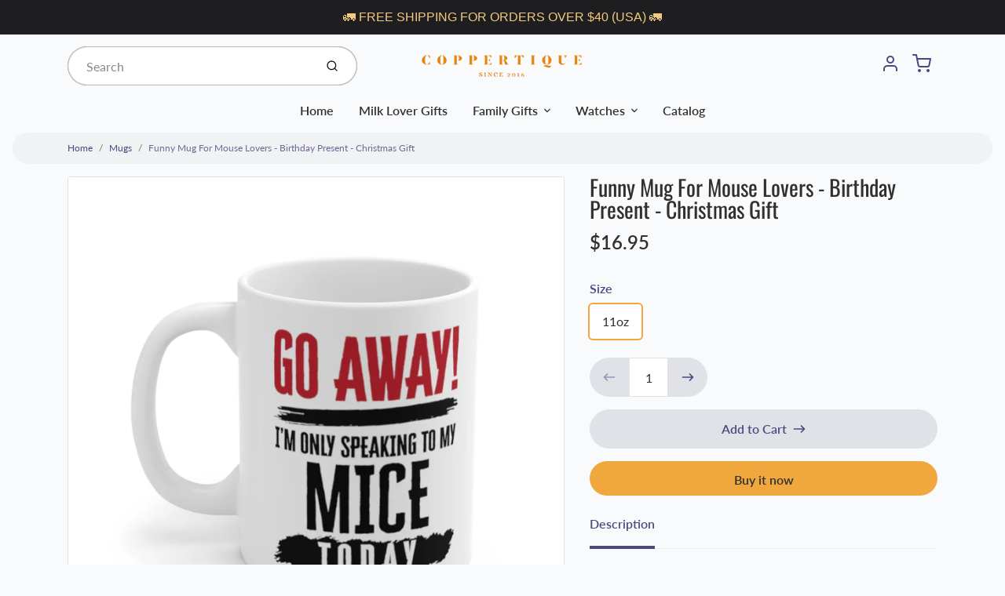

--- FILE ---
content_type: text/html; charset=utf-8
request_url: https://coppertique.com/collections/mugs/products/funny-mug-for-mouse-lovers-birthday-present-christmas-gift-2
body_size: 36556
content:
<!doctype html>

<html class="no-js funny-mug-for-mouse-lovers-birthday-present-christmas-gift product-template" lang="en">

  <head>

    <meta charset="utf-8">
<meta http-equiv="X-UA-Compatible" content="IE=edge,chrome=1">
<meta name="theme-color" content="#F0A73E">
<meta name="viewport" content="width=device-width,initial-scale=1"><link rel="canonical" href="https://coppertique.com/products/funny-mug-for-mouse-lovers-birthday-present-christmas-gift-2">
  <link rel="shortcut icon" href="//coppertique.com/cdn/shop/files/Coppertique_Favicon_32x32.jpg?v=1614766442" type="image/png">






<title>Funny Mug For Mouse Lovers - Birthday Present - Christmas Gift | Coppertique</title>


  <meta name="description" content="Perfect gift for Mouse Lovers! &quot;Go Away! I&#39;m Only Speaking to my Mice Today&quot; Warm your soul with a nice cuppa out of this perfectly sized ceramic mug. It’s microwave safe and dishwasher safe and made of white, durable ceramic in an 11-ounce size. It&#39;s high-quality printing makes it the perfect gift for your true coffee">


    <meta property="og:site_name" content="Coppertique">


  <meta property="og:type" content="product">
  <meta property="og:title" content="Funny Mug For Mouse Lovers - Birthday Present - Christmas Gift">
  <meta property="og:url" content="https://coppertique.com/products/funny-mug-for-mouse-lovers-birthday-present-christmas-gift-2">
  <meta property="og:description" content="Perfect gift for Mouse Lovers!
"Go Away! I'm Only Speaking to my Mice Today"
Warm your soul with a nice cuppa out of this perfectly sized ceramic mug. It’s microwave safe and dishwasher safe and made of white, durable ceramic in an 11-ounce size. It's high-quality printing makes it the perfect gift for your true coffee, tea or hot chocolate lover.
.: White ceramic.: 11 oz (0.33 l).: Rounded corners.: C-Handle



 
11oz




Height, in
3.75


Diameter, in
3.15


">
  
    <meta property="og:image" content="http://coppertique.com/cdn/shop/products/982a5de282eb080f3383da5e4b54a3c5_1200x630.jpg?v=1639514592">
    <meta property="og:image:secure_url" content="https://coppertique.com/cdn/shop/products/982a5de282eb080f3383da5e4b54a3c5_1200x630.jpg?v=1639514592">
    <meta property="og:image:width" content="1200"/>
    <meta property="og:image:height" content="630"/>
  
  <meta property="og:price:amount" content="16.95">
  <meta property="og:price:currency" content="USD">



  <meta name="twitter:card" content="summary">



  <meta name="twitter:site" content="@coppertique">



  <meta name="twitter:title" content="Funny Mug For Mouse Lovers - Birthday Present - Christmas Gift">
  <meta name="twitter:description" content="Perfect gift for Mouse Lovers!
"Go Away! I'm Only Speaking to my Mice Today"
Warm your soul with a nice cuppa out of this perfectly sized ceramic mug. It’s microwave safe and dishwasher safe and made ">
  <meta name="twitter:image" content="https://coppertique.com/cdn/shop/products/982a5de282eb080f3383da5e4b54a3c5_1200x630.jpg?v=1639514592">
  <meta name="twitter:image:width" content="1024">
  <meta name="twitter:image:height" content="1024">


<link rel="preconnect" href="https://cdn.shopify.com" crossorigin>
    <link rel="preconnect" href="https://fonts.shopify.com" crossorigin>
    <link rel="preload" as="font" href="//coppertique.com/cdn/fonts/oswald/oswald_n4.7760ed7a63e536050f64bb0607ff70ce07a480bd.woff2" type="font/woff2" crossorigin>
    <link rel="preload" as="font" href="//coppertique.com/cdn/fonts/lato/lato_n4.c3b93d431f0091c8be23185e15c9d1fee1e971c5.woff2" type="font/woff2" crossorigin>
    <link rel="preconnect" href="https://monorail-edge.shopifysvc.com">

    <style data-shopify>

:root {
  /* COLORS */

  --color:#303030;
  --color-mix: #808182;
  --link-color: #4E4681;
  --link-color-mix: #928eb2;
  --link-color-light: #8879e7;
  --link-color-hover: #4e34f1;
  --bg-color: #F9FAFC;
  --bg-color-dark: #93a5c9;
  --bg-color-mix-1: #e5e6e8;
  --bg-color-mix-2: #e8e8f0;
  --bg-color-mix-3: #bbbbbd;
  --bg-color-mix-4: #f1f2f4;
  --form-color: #121212;
  --bg-color-nav: #EFF0F3;
  --regular-price-color: #277b73;
  --sale-price-color: #AF3737;
  --header-logo-color: #303030;
  --footer-logo-color: #FFFFFF;
  --footer-color: #BDC0C2;
  --footer-bg-color: #1B1735;
  --btn-color: #303030;
  --btn-bg-color: #F0A73E;
  --secondary-btn-color: #4E4681;
  --secondary-btn-bg-color: #e1e2e8;
  --secondary-btn-bg-color-light: #eff0f3;
  --secondary-btn-bg-hover: #c4c6d2;
  --border-color: #e5e6e8;
  --product-grid-border-color: ;
  --facet-btn-bg-color: #f0f0f1;
  --facet-btn-color-bg-active: #716aa2;

  /* TYPOGRAPHY */

  --font-family: Lato,sans-serif;
  --font-size: 1.0rem;
  --font-weight: 400;
  --font-style: normal;
  --h16-font-family: Oswald,sans-serif;
  --h16-font-weight: 400;
  --h16-font-style: normal;
  --announcement-font-family: Lato,sans-serif;
  --announcement-font-weight: 400;
  --announcement-font-style: normal;
  --logo-font-size: 2.1875rem;

  /* LAYOUT */
  --section-spacing: 3rem;


  /* SVGS */
  --nav-link-svg: url("data:image/svg+xml,%3Csvg width='8' height='6' viewBox='0 0 8 6' fill='%23303030' xmlns='http://www.w3.org/2000/svg'%3E%3Cpath d='M0.347486 0.947461C0.584267 0.71068 0.960422 0.698218 1.21187 0.910075L1.25258 0.947461L4.00003 3.69473L6.74749 0.947461C6.98427 0.71068 7.36042 0.698218 7.61187 0.910075L7.65258 0.947461C7.88936 1.18424 7.90183 1.5604 7.68997 1.81185L7.65258 1.85256L4.45258 5.05256C4.2158 5.28934 3.83965 5.3018 3.58819 5.08994L3.54749 5.05256L0.347486 1.85256C0.0975503 1.60262 0.0975503 1.1974 0.347486 0.947461Z'/%3E%3C/svg%3E");
  --nav-link-svg-hover: url("data:image/svg+xml,%3Csvg width='8' height='6' viewBox='0 0 8 6' fill='%234E4681' xmlns='http://www.w3.org/2000/svg'%3E%3Cpath d='M0.347486 5.05256C0.584267 5.28934 0.960422 5.3018 1.21187 5.08994L1.25258 5.05256L4.00003 2.30529L6.74749 5.05256C6.98427 5.28934 7.36042 5.3018 7.61187 5.08994L7.65258 5.05256C7.88936 4.81578 7.90183 4.43962 7.68997 4.18817L7.65258 4.14746L4.45258 0.947461C4.2158 0.71068 3.83965 0.698218 3.58819 0.910075L3.54749 0.947461L0.347486 4.14746C0.0975503 4.3974 0.0975503 4.80262 0.347486 5.05256Z'/%3E%3C/svg%3E");
  --custom-select: #fff url("data:image/svg+xml,%3Csvg width='12' height='8' viewBox='0 0 12 8' fill='none' xmlns='http://www.w3.org/2000/svg'%3E%3Cpath fill-rule='evenodd' clip-rule='evenodd' d='M0.521412 0.92107C0.876583 0.565899 1.44082 0.547205 1.81799 0.86499L1.87906 0.92107L6.00023 5.04197L10.1214 0.92107C10.4766 0.565899 11.0408 0.547205 11.418 0.86499L11.4791 0.92107C11.8342 1.27624 11.8529 1.84047 11.5351 2.21765L11.4791 2.27872L6.67906 7.07871C6.32389 7.43389 5.75965 7.45258 5.38248 7.13479L5.32141 7.07871L0.521412 2.27872C0.146509 1.90381 0.146509 1.29597 0.521412 0.92107Z' fill='%234E4681'/%3E%3C/svg%3E") no-repeat right 1.5rem center/8px 10px;
  --chevron: url("data:image/svg+xml,%3Csvg width='16' height='10' viewBox='0 0 16 10' fill='%23303030' fill-opacity='0.75' xmlns='http://www.w3.org/2000/svg'%3E%3Cpath d='M1.15146 1.15152C1.59542 0.707556 2.30071 0.68419 2.77219 1.08142L2.84852 1.15152L7.99999 6.30265L13.1515 1.15152C13.5954 0.707556 14.3007 0.68419 14.7722 1.08142L14.8485 1.15152C15.2925 1.59549 15.3158 2.30078 14.9186 2.77225L14.8485 2.84858L8.84852 8.84858C8.40455 9.29254 7.69926 9.31591 7.22779 8.91868L7.15146 8.84858L1.15146 2.84858C0.68283 2.37995 0.68283 1.62015 1.15146 1.15152Z'/%3E%3C/svg%3E");
  --chevron-expanded: url("data:image/svg+xml,%3Csvg width='16' height='10' viewBox='0 0 16 10' fill='%23303030' fill-opacity='0.75' xmlns='http://www.w3.org/2000/svg'%3E%3Cpath d='M1.15152 8.84848C1.59549 9.29244 2.30078 9.31581 2.77225 8.91858L2.84858 8.84848L8.00005 3.69735L13.1515 8.84848C13.5955 9.29244 14.3008 9.31581 14.7723 8.91858L14.8486 8.84848C15.2925 8.40451 15.3159 7.69922 14.9187 7.22775L14.8486 7.15142L8.84858 1.15142C8.40461 0.70746 7.69932 0.684093 7.22785 1.08132L7.15152 1.15142L1.15152 7.15142C0.682892 7.62005 0.682892 8.37985 1.15152 8.84848Z'/%3E%3C/svg%3E");
  --plus: url("data:image/svg+xml,%3Csvg height='20' width='20' viewBox='0 0 20 20' fill='%23303030' xmlns='http://www.w3.org/2000/svg'%3E%3Cpath d='M 19.261719 10.757812 L 0.75 10.757812 C 0.335938 10.757812 0 10.421875 0 10.007812 C 0 9.59375 0.335938 9.253906 0.75 9.253906 L 19.261719 9.253906 C 19.675781 9.253906 20.011719 9.59375 20.011719 10.007812 C 20.011719 10.421875 19.675781 10.757812 19.261719 10.757812 Z M 19.261719 10.757812'/%3E%3Cpath d='M 10.007812 20.011719 C 9.59375 20.011719 9.253906 19.675781 9.253906 19.261719 L 9.253906 0.75 C 9.253906 0.335938 9.59375 0 10.007812 0 C 10.421875 0 10.757812 0.335938 10.757812 0.75 L 10.757812 19.261719 C 10.757812 19.675781 10.421875 20.011719 10.007812 20.011719 Z M 10.007812 20.011719'/%3E%3C/svg%3E");
  --plus-expanded: url("data:image/svg+xml,%3Csvg height='20' width='20' viewBox='0 0 20 20' fill='%23303030' xmlns='http://www.w3.org/2000/svg'%3E%3Cpath d='M 19.261719 10.757812 L 0.75 10.757812 C 0.335938 10.757812 0 10.421875 0 10.007812 C 0 9.59375 0.335938 9.253906 0.75 9.253906 L 19.261719 9.253906 C 19.675781 9.253906 20.011719 9.59375 20.011719 10.007812 C 20.011719 10.421875 19.675781 10.757812 19.261719 10.757812 Z M 19.261719 10.757812'/%3E%3C/svg%3E");

  /* specific colors for Shop Pay Installments Banner */
    --color-body-text: #303030;
    --color-body: #F9FAFC;
    --color-bg: #F9FAFC;
    /* End Shop Pay Installment Banner */
}
</style>

    <style>*,::after,::before{box-sizing:border-box}html{line-height:1.15;overflow-y:scroll}body{margin:0;border:0}body,html{background-color:var(--body-bg)}body{font-family:var(--font-family);font-weight:var(--font-weight);color:var(--body-color);border-color:var(--border-color);border-style:solid;line-height:1.5rem}ul{list-style:none;margin:0}h1,h2{margin:0}a{text-decoration:none}.sr-only{position:absolute;width:1px;height:1px;padding:0;margin:-1px;overflow:hidden;clip:rect(0,0,0,0);white-space:nowrap;border:0}.spinner{display:flex;justify-content:center;align-items:center;position:fixed;top:0;right:0;bottom:0;left:0;z-index:1100;pointer-events:none;background-color:var(--bg-color);transition-property:visibility,opacity;transition-delay:0.4s;transition-duration:1s;transition-timing-function:ease-in-out}.spinner .dot-1,.spinner .dot-2,.spinner .dot-3{width:.75rem;height:.75rem;margin:.25rem;border-radius:50%;background-color:var(--link-color);animation:bounce 1.4s infinite ease-in-out both}.spinner .dot-1{animation-delay:-0.32s}.spinner .dot-2{animation-delay:-0.16s}.spinner.hidden{opacity:0}.spinner.loaded{z-index:-1}@keyframes bounce{0%,100%,80%{opacity:0;transform:scale(0)}40%{opacity:1;transform:scale(1)}}button,input,optgroup,select,textarea{font-family:inherit;font-size:100%;line-height:1.15}.tw-container{max-width:1536px}.tw-block{display:block}.tw-flex{display:flex}.tw-justify-center{justify-content:center}.tw-items-start{align-items:flex-start}.tw-text-base{font-size:1rem;line-height:1.5rem}.tw-text-lg{font-size:1.125rem;line-height:1.75rem}.tw-text-xl{font-size:1.25rem;line-height:1.75rem}.tw-mx-auto{margin-left:auto;margin-right:auto}.tw-text-center{text-align:center}.tw-p-1{padding:.25rem}.tw-p-2{padding:.5rem}.tw-py-2{padding-top:.5rem;padding-bottom:.5rem}.tw-px-0{padding-left:0;padding-right:0}.tw-px-4{padding-left:1rem;padding-right:1rem}.tw-px-8{padding-left:2rem;padding-right:2rem}.tw-flex-grow{flex-grow:1}.tw-z-10{z-index:10}.tw-right-0{right:0}.tw-right-2{right:.5rem}.tw-absolute{position:absolute}.tw-border-0{border-width:0}.tw-bg-transparent{background-color:transparent}.py-3{padding-top:1rem;padding-bottom:1rem}.pt-0{padding-top:0}.pb-3{padding-bottom:1rem}@media (min-width:1024px){.pb-lg-0{padding-bottom:0}.pb-lg-1{padding-bottom:.25rem}}@media (min-width:768px){.md\:tw-py-1{padding-top:.25rem;padding-bottom:.25rem}.md\:tw-p-2{padding:.5rem}.md\:tw-right-12{right:3rem}.md\:tw-items-center{align-items:center}}.container{width:100%;padding-right:1rem;padding-left:1rem;margin-right:auto;margin-left:auto}@media (min-width:640px){.container{max-width:640px}}@media (min-width:768px){.container{max-width:768px}}@media (min-width:1024px){.container{max-width:1024px}}@media (min-width:1280px){.container{max-width:1140px}}.d-flex{display:flex}.d-inline-flex{display:inline-flex}.align-items-center{align-items:center}.justify-content-between{justify-content:space-between}.justify-content-center{justify-content:center}.justify-content-end{justify-content:flex-end}.logo{font-family:var(--h16-font-family);font-size:var(--logo-font-size);font-weight:var(--h16-font-weight);font-style:var(--h16-font-style)}@media (max-width:768px){.logo{font-size:1.625rem}.logo img{width:100%}}.logo>a{color:var(--header-logo-color)}.h1{line-height:1}.w-100{width:100%}.mb-0{margin-bottom:0}.px-0{padding-right:0;padding-left:0}.ml-2{margin-left:.5rem}.mr-2{margin-right:.5rem}.mr-3{margin-right:1rem}.mt-3{margin-top:1rem}.mt-4{margin-top:1.5rem}.d-block{display:block}.d-inline-block{display:inline-block}.position-relative{position:relative}.search .input-group{box-shadow:inset 0 0 2px var(--color)}.search .btn{color:var(--color)}.search .btn .icon{margin-left:.5rem;color:currentColor!important}.rounded-pill{border-radius:50rem}.bg-white{background-color:#fff}.form-control{display:block;width:100%;height:calc(1.5em + 1.625rem);padding:.75rem 1.5rem}.form-control::placeholder{opacity:.5;color:inherit}.input-group{position:relative;display:flex;flex-wrap:wrap;align-items:stretch;width:100%}.input-group>.form-control{position:relative;flex:1 1 auto;width:1%;min-width:0;margin-bottom:0}.input-group-append{margin-left:-.0625rem;display:flex}.input-group>.input-group-append>.btn{border-top-left-radius:0;border-bottom-left-radius:0;position:relative;z-index:2}.lh-0{line-height:0}.lh-1{line-height:1}.text-center{text-align:center}@media (min-width:768px){.text-md-center{text-align:center}}@media (min-width:768px){.col-md-4{flex:0 0 33.33333%;max-width:33.33333%;width:100%}}.btn{display:inline-block;font-weight:400;text-align:center;vertical-align:middle;background-color:transparent;border:.0625rem solid transparent;padding:.75rem 1.5rem;font-size:1rem;line-height:1.5;border-radius:.25rem}.tw-btn{text-align:center;vertical-align:middle;padding:.75rem 1.5rem;display:inline-block;font-weight:400;font-size:1rem;line-height:1.5rem;border-color:transparent;border-width:1px;border-radius:.25rem}.tw-btn-primary,.btn-primary{background-color:var(--btn-bg-color);border-color:var(--btn-bg-color);color:var(--btn-color)}.btn-menu .icon{width:2rem;height:2rem}.btn .icon{width:1rem;height:1rem;color:currentColor}.shopify-section-header .icon{color:var(--secondary-btn-color)}img,svg{display:block;vertical-align:middle}img{max-width:100%;height:auto}.d-none{display:none}.tw-hidden{display:none}@media (min-width:1024px){.d-lg-none{display:none}.d-lg-block{display:block}.ml-lg-2{margin-left:.5rem}.mr-lg-3{margin-right:1rem}.lg\:tw-mx-auto{margin-left:auto;margin-right:auto}.w-lg-auto{width:auto}}.border-0{border:0}.bg-transparent{background-color:transparent}.p-0{padding:0}.p-2{padding:.5rem}.tw-pl-3{padding-left:.75rem}.nav{display:flex;padding-left:0;margin-bottom:0;list-style:none}.main-nav .has-dropdown .nav-link.level-1{padding-right:calc(1.5rem + 8px);background-image:var(--nav-link-svg);background-position:calc(100% - 1rem) 50%;background-repeat:no-repeat}.font-600{font-weight:600}.nav-link{display:block;padding:1rem;color:var(--color);line-height:24px}.tw-flex-nowrap{flex-wrap:nowrap}p{margin:0}.main-content{opacity:0}.main-content .shopify-section{display:none}.critical-hidden{display:none}</style>


    <style>
      @font-face {
  font-family: Oswald;
  font-weight: 400;
  font-style: normal;
  font-display: swap;
  src: url("//coppertique.com/cdn/fonts/oswald/oswald_n4.7760ed7a63e536050f64bb0607ff70ce07a480bd.woff2") format("woff2"),
       url("//coppertique.com/cdn/fonts/oswald/oswald_n4.ae5e497f60fc686568afe76e9ff1872693c533e9.woff") format("woff");
}

      @font-face {
  font-family: Lato;
  font-weight: 400;
  font-style: normal;
  font-display: swap;
  src: url("//coppertique.com/cdn/fonts/lato/lato_n4.c3b93d431f0091c8be23185e15c9d1fee1e971c5.woff2") format("woff2"),
       url("//coppertique.com/cdn/fonts/lato/lato_n4.d5c00c781efb195594fd2fd4ad04f7882949e327.woff") format("woff");
}

      @font-face {
  font-family: Lato;
  font-weight: 700;
  font-style: normal;
  font-display: swap;
  src: url("//coppertique.com/cdn/fonts/lato/lato_n7.900f219bc7337bc57a7a2151983f0a4a4d9d5dcf.woff2") format("woff2"),
       url("//coppertique.com/cdn/fonts/lato/lato_n7.a55c60751adcc35be7c4f8a0313f9698598612ee.woff") format("woff");
}

      @font-face {
  font-family: Lato;
  font-weight: 700;
  font-style: normal;
  font-display: swap;
  src: url("//coppertique.com/cdn/fonts/lato/lato_n7.900f219bc7337bc57a7a2151983f0a4a4d9d5dcf.woff2") format("woff2"),
       url("//coppertique.com/cdn/fonts/lato/lato_n7.a55c60751adcc35be7c4f8a0313f9698598612ee.woff") format("woff");
}

      @font-face {
  font-family: Lato;
  font-weight: 400;
  font-style: italic;
  font-display: swap;
  src: url("//coppertique.com/cdn/fonts/lato/lato_i4.09c847adc47c2fefc3368f2e241a3712168bc4b6.woff2") format("woff2"),
       url("//coppertique.com/cdn/fonts/lato/lato_i4.3c7d9eb6c1b0a2bf62d892c3ee4582b016d0f30c.woff") format("woff");
}

      
      @font-face {
  font-family: Lato;
  font-weight: 400;
  font-style: normal;
  font-display: swap;
  src: url("//coppertique.com/cdn/fonts/lato/lato_n4.c3b93d431f0091c8be23185e15c9d1fee1e971c5.woff2") format("woff2"),
       url("//coppertique.com/cdn/fonts/lato/lato_n4.d5c00c781efb195594fd2fd4ad04f7882949e327.woff") format("woff");
}

    </style>

    <link rel="stylesheet" href="//coppertique.com/cdn/shop/t/4/assets/fonts.css?v=49181653413624530011759332960" type="text/css" media="print" onload="this.media='all'">
    
    <link rel="stylesheet" href="//coppertique.com/cdn/shop/t/4/assets/theme-vendor.css?v=101625203213512992201699873751" type="text/css" media="print" onload="this.media='all'">
    <link rel="stylesheet" href="//coppertique.com/cdn/shop/t/4/assets/theme-custom.css?v=71127866105512737081658586790" type="text/css" media="print" onload="this.media='all'">

    <noscript>
      <link rel="stylesheet" href="//coppertique.com/cdn/shop/t/4/assets/fonts.css?v=49181653413624530011759332960" type="text/css" media="all">
      <link rel="stylesheet" href="//coppertique.com/cdn/shop/t/4/assets/theme-vendor.css?v=101625203213512992201699873751" type="text/css" media="all">
    </noscript>

    
<script>
  window.Avatar = {
    theme: {
      version: "1.2.2",
      givenName: "Avatar POD",
      id: 130744320186,
      current: {
        pageType: "product",
        template: "product",
        templateSuffix: null,
        templateFull: "product",
        product: {"id":6960473440442,"title":"Funny Mug For Mouse Lovers - Birthday Present - Christmas Gift","handle":"funny-mug-for-mouse-lovers-birthday-present-christmas-gift-2","description":"\u003cp\u003ePerfect gift for Mouse Lovers!\u003c\/p\u003e\n\u003cp\u003e\"Go Away! I'm Only Speaking to my Mice Today\"\u003c\/p\u003e\n\u003cp\u003eWarm your soul with a nice cuppa out of this perfectly sized ceramic mug. It’s microwave safe and dishwasher safe and made of white, durable ceramic in an 11-ounce size. It's high-quality printing makes it the perfect gift for your true coffee, tea or hot chocolate lover.\u003c\/p\u003e\n\u003cp\u003e.: White ceramic\u003cbr\u003e.: 11 oz (0.33 l)\u003cbr\u003e.: Rounded corners\u003cbr\u003e.: C-Handle\u003c\/p\u003e\n\u003ctable id=\"size-guide\" style=\"min-width: 360px;\"\u003e\n\u003cthead\u003e\n\u003ctr\u003e\n\u003cth style=\"padding: 10px;\"\u003e \u003c\/th\u003e\n\u003cth style=\"color: #000000; font-weight: 500; text-align: left; font-size: 15px; padding: 10px;\"\u003e11oz\u003c\/th\u003e\n\u003c\/tr\u003e\n\u003c\/thead\u003e\n\u003ctbody\u003e\n\u003ctr\u003e\n\u003ctd style=\"padding: 10px; color: #525252; font-size: 15px; border-top: 1px solid #ededed; word-break: break-word;\"\u003eHeight, in\u003c\/td\u003e\n\u003ctd style=\"padding: 10px; color: #525252; font-size: 15px; border-top: 1px solid #ededed; word-break: break-word;\"\u003e3.75\u003c\/td\u003e\n\u003c\/tr\u003e\n\u003ctr\u003e\n\u003ctd style=\"padding: 10px; color: #525252; font-size: 15px; border-top: 1px solid #ededed; word-break: break-word;\"\u003eDiameter, in\u003c\/td\u003e\n\u003ctd style=\"padding: 10px; color: #525252; font-size: 15px; border-top: 1px solid #ededed; word-break: break-word;\"\u003e3.15\u003c\/td\u003e\n\u003c\/tr\u003e\n\u003c\/tbody\u003e\n\u003c\/table\u003e","published_at":"2022-06-13T21:23:54+01:00","created_at":"2021-12-14T20:43:05+00:00","vendor":"Printify","type":"Mug","tags":["Home \u0026 Living","Mouse","Mugs","White base"],"price":1695,"price_min":1695,"price_max":1695,"available":true,"price_varies":false,"compare_at_price":0,"compare_at_price_min":0,"compare_at_price_max":0,"compare_at_price_varies":false,"variants":[{"id":40857899663546,"title":"11oz","option1":"11oz","option2":null,"option3":null,"sku":"10913776192916027048","requires_shipping":true,"taxable":true,"featured_image":{"id":30316792611002,"product_id":6960473440442,"position":1,"created_at":"2021-12-14T20:43:12+00:00","updated_at":"2021-12-14T20:43:12+00:00","alt":null,"width":1024,"height":1024,"src":"\/\/coppertique.com\/cdn\/shop\/products\/982a5de282eb080f3383da5e4b54a3c5.jpg?v=1639514592","variant_ids":[40857899663546]},"available":true,"name":"Funny Mug For Mouse Lovers - Birthday Present - Christmas Gift - 11oz","public_title":"11oz","options":["11oz"],"price":1695,"weight":460,"compare_at_price":0,"inventory_management":null,"barcode":null,"featured_media":{"alt":null,"id":22681611010234,"position":1,"preview_image":{"aspect_ratio":1.0,"height":1024,"width":1024,"src":"\/\/coppertique.com\/cdn\/shop\/products\/982a5de282eb080f3383da5e4b54a3c5.jpg?v=1639514592"}},"requires_selling_plan":false,"selling_plan_allocations":[]}],"images":["\/\/coppertique.com\/cdn\/shop\/products\/982a5de282eb080f3383da5e4b54a3c5.jpg?v=1639514592","\/\/coppertique.com\/cdn\/shop\/products\/28ce4ae2a7dfc52fcc268873ed6abeb8.jpg?v=1639514592","\/\/coppertique.com\/cdn\/shop\/products\/ebc6760a97a5b655c988a0b02b9d26b2.jpg?v=1639514592","\/\/coppertique.com\/cdn\/shop\/products\/e226db714ba56fc83332c8ec21df8fcd.jpg?v=1639514592","\/\/coppertique.com\/cdn\/shop\/products\/71dc6791330b5f7881a63f528487ebe5.jpg?v=1639514592","\/\/coppertique.com\/cdn\/shop\/products\/58b24b81a489865952832b1ed3e28716.jpg?v=1639514596","\/\/coppertique.com\/cdn\/shop\/products\/f7474f66e42ce7f5b807bab09803e0cc.jpg?v=1639514596"],"featured_image":"\/\/coppertique.com\/cdn\/shop\/products\/982a5de282eb080f3383da5e4b54a3c5.jpg?v=1639514592","options":["Size"],"media":[{"alt":null,"id":22681611010234,"position":1,"preview_image":{"aspect_ratio":1.0,"height":1024,"width":1024,"src":"\/\/coppertique.com\/cdn\/shop\/products\/982a5de282eb080f3383da5e4b54a3c5.jpg?v=1639514592"},"aspect_ratio":1.0,"height":1024,"media_type":"image","src":"\/\/coppertique.com\/cdn\/shop\/products\/982a5de282eb080f3383da5e4b54a3c5.jpg?v=1639514592","width":1024},{"alt":null,"id":22681611043002,"position":2,"preview_image":{"aspect_ratio":1.0,"height":1024,"width":1024,"src":"\/\/coppertique.com\/cdn\/shop\/products\/28ce4ae2a7dfc52fcc268873ed6abeb8.jpg?v=1639514592"},"aspect_ratio":1.0,"height":1024,"media_type":"image","src":"\/\/coppertique.com\/cdn\/shop\/products\/28ce4ae2a7dfc52fcc268873ed6abeb8.jpg?v=1639514592","width":1024},{"alt":null,"id":22681611075770,"position":3,"preview_image":{"aspect_ratio":1.0,"height":1024,"width":1024,"src":"\/\/coppertique.com\/cdn\/shop\/products\/ebc6760a97a5b655c988a0b02b9d26b2.jpg?v=1639514592"},"aspect_ratio":1.0,"height":1024,"media_type":"image","src":"\/\/coppertique.com\/cdn\/shop\/products\/ebc6760a97a5b655c988a0b02b9d26b2.jpg?v=1639514592","width":1024},{"alt":null,"id":22681611108538,"position":4,"preview_image":{"aspect_ratio":1.0,"height":1024,"width":1024,"src":"\/\/coppertique.com\/cdn\/shop\/products\/e226db714ba56fc83332c8ec21df8fcd.jpg?v=1639514592"},"aspect_ratio":1.0,"height":1024,"media_type":"image","src":"\/\/coppertique.com\/cdn\/shop\/products\/e226db714ba56fc83332c8ec21df8fcd.jpg?v=1639514592","width":1024},{"alt":null,"id":22681611141306,"position":5,"preview_image":{"aspect_ratio":1.0,"height":1024,"width":1024,"src":"\/\/coppertique.com\/cdn\/shop\/products\/71dc6791330b5f7881a63f528487ebe5.jpg?v=1639514592"},"aspect_ratio":1.0,"height":1024,"media_type":"image","src":"\/\/coppertique.com\/cdn\/shop\/products\/71dc6791330b5f7881a63f528487ebe5.jpg?v=1639514592","width":1024},{"alt":null,"id":22681611272378,"position":6,"preview_image":{"aspect_ratio":1.0,"height":1024,"width":1024,"src":"\/\/coppertique.com\/cdn\/shop\/products\/58b24b81a489865952832b1ed3e28716.jpg?v=1639514596"},"aspect_ratio":1.0,"height":1024,"media_type":"image","src":"\/\/coppertique.com\/cdn\/shop\/products\/58b24b81a489865952832b1ed3e28716.jpg?v=1639514596","width":1024},{"alt":null,"id":22681611305146,"position":7,"preview_image":{"aspect_ratio":1.0,"height":1024,"width":1024,"src":"\/\/coppertique.com\/cdn\/shop\/products\/f7474f66e42ce7f5b807bab09803e0cc.jpg?v=1639514596"},"aspect_ratio":1.0,"height":1024,"media_type":"image","src":"\/\/coppertique.com\/cdn\/shop\/products\/f7474f66e42ce7f5b807bab09803e0cc.jpg?v=1639514596","width":1024}],"requires_selling_plan":false,"selling_plan_groups":[],"content":"\u003cp\u003ePerfect gift for Mouse Lovers!\u003c\/p\u003e\n\u003cp\u003e\"Go Away! I'm Only Speaking to my Mice Today\"\u003c\/p\u003e\n\u003cp\u003eWarm your soul with a nice cuppa out of this perfectly sized ceramic mug. It’s microwave safe and dishwasher safe and made of white, durable ceramic in an 11-ounce size. It's high-quality printing makes it the perfect gift for your true coffee, tea or hot chocolate lover.\u003c\/p\u003e\n\u003cp\u003e.: White ceramic\u003cbr\u003e.: 11 oz (0.33 l)\u003cbr\u003e.: Rounded corners\u003cbr\u003e.: C-Handle\u003c\/p\u003e\n\u003ctable id=\"size-guide\" style=\"min-width: 360px;\"\u003e\n\u003cthead\u003e\n\u003ctr\u003e\n\u003cth style=\"padding: 10px;\"\u003e \u003c\/th\u003e\n\u003cth style=\"color: #000000; font-weight: 500; text-align: left; font-size: 15px; padding: 10px;\"\u003e11oz\u003c\/th\u003e\n\u003c\/tr\u003e\n\u003c\/thead\u003e\n\u003ctbody\u003e\n\u003ctr\u003e\n\u003ctd style=\"padding: 10px; color: #525252; font-size: 15px; border-top: 1px solid #ededed; word-break: break-word;\"\u003eHeight, in\u003c\/td\u003e\n\u003ctd style=\"padding: 10px; color: #525252; font-size: 15px; border-top: 1px solid #ededed; word-break: break-word;\"\u003e3.75\u003c\/td\u003e\n\u003c\/tr\u003e\n\u003ctr\u003e\n\u003ctd style=\"padding: 10px; color: #525252; font-size: 15px; border-top: 1px solid #ededed; word-break: break-word;\"\u003eDiameter, in\u003c\/td\u003e\n\u003ctd style=\"padding: 10px; color: #525252; font-size: 15px; border-top: 1px solid #ededed; word-break: break-word;\"\u003e3.15\u003c\/td\u003e\n\u003c\/tr\u003e\n\u003c\/tbody\u003e\n\u003c\/table\u003e"},
        variant: {"id":40857899663546,"title":"11oz","option1":"11oz","option2":null,"option3":null,"sku":"10913776192916027048","requires_shipping":true,"taxable":true,"featured_image":{"id":30316792611002,"product_id":6960473440442,"position":1,"created_at":"2021-12-14T20:43:12+00:00","updated_at":"2021-12-14T20:43:12+00:00","alt":null,"width":1024,"height":1024,"src":"\/\/coppertique.com\/cdn\/shop\/products\/982a5de282eb080f3383da5e4b54a3c5.jpg?v=1639514592","variant_ids":[40857899663546]},"available":true,"name":"Funny Mug For Mouse Lovers - Birthday Present - Christmas Gift - 11oz","public_title":"11oz","options":["11oz"],"price":1695,"weight":460,"compare_at_price":0,"inventory_management":null,"barcode":null,"featured_media":{"alt":null,"id":22681611010234,"position":1,"preview_image":{"aspect_ratio":1.0,"height":1024,"width":1024,"src":"\/\/coppertique.com\/cdn\/shop\/products\/982a5de282eb080f3383da5e4b54a3c5.jpg?v=1639514592"}},"requires_selling_plan":false,"selling_plan_allocations":[]},
        collection: {"id":238419017914,"handle":"mugs","title":"Mugs","updated_at":"2025-12-16T12:11:31+00:00","body_html":"","published_at":"2020-12-08T22:21:25+00:00","sort_order":"best-selling","template_suffix":"","disjunctive":false,"rules":[{"column":"tag","relation":"equals","condition":"Mugs"}],"published_scope":"global","image":{"created_at":"2024-11-19T22:26:50+00:00","alt":null,"width":1024,"height":1024,"src":"\/\/coppertique.com\/cdn\/shop\/collections\/f2db7c2b1f65212b1f3c9e3613300854.jpg?v=1732055211"}},
        cart: {"note":null,"attributes":{},"original_total_price":0,"total_price":0,"total_discount":0,"total_weight":0.0,"item_count":0,"items":[],"requires_shipping":false,"currency":"USD","items_subtotal_price":0,"cart_level_discount_applications":[],"checkout_charge_amount":0},
        locale: "en"
      },
      settings: {
        search: {
          enabled: true,
          showCollections: true,
          showArticles: true,
          showPages: false,
          showUnavailableProducts: "show",
          searchType: true,
          searchVendor: true,
          searchTag: true,
          searchSku: true,
          searchVariantTitle: true,
          searchBarcode: false,
          searchDescriptions: false,
          searchAuthor: false,
          limit: 5,
        },
        cart: {
          continueShopping: '',
          showRecsOnEmptyCart: null,
        },
        breakpoints: {
          medium: 768,
        },
        mediaQuery: {
          mediumUp: 'screen and (min-width: 768px)',
          small: 'screen and (max-width: 767px)',
        },
      },
      i18n: {
        addToCart: "Add to Cart",
        soldOut: "Sold Out",
        unavailable: "Unavailable",
        regularPrice: "Regular price",
        salePrice: "Sale price",
        sale: "On Sale",
        unitPrice: "Unit price",
        unitPriceSeparator: "per",
        item: "item",
        items: "items",
        empty: "Your cart is currently empty.",
        continue: "Continue Shopping",
        search: {
          fromLowestPrice: "from [price]",
          placeholders: {
            products: "Products",
            collections: "Collections",
            pages: "Pages",
            articles: "Articles",
          },
          results: {
            show: "Show all product results for",
            none: "No results found for"
          }
        },
        cart: {
          item: "item",
          items: "items",
        }
      },
      keyboardKeys: {
        TAB: 9,
        ENTER: 13,
        ESCAPE: 27,
        LEFTARROW: 37,
        RIGHTARROW: 39
      }
    },
    shop: {
      root: "\/",
      moneyFormat: "${{amount}}"
    },
    icons: {
      collection: "\/\/coppertique.com\/cdn\/shop\/t\/4\/assets\/icon-collection_120x.png?v=40871835775874781771658586776",
      product: "\/\/coppertique.com\/cdn\/shop\/t\/4\/assets\/icon-product_120x.png?v=18270121676411456051658586776",
      page: "\/\/coppertique.com\/cdn\/shop\/t\/4\/assets\/icon-page_120x.png?v=11837369901128010581658586776",
      article: "\/\/coppertique.com\/cdn\/shop\/t\/4\/assets\/icon-article_120x.png?v=167074133747219596591658586776"
    },
    skup: {
      sliderCart: "page",
      exitModal: false,
    }
  };

  document.documentElement.className = document.documentElement.className.replace('no-js', 'js');
</script>


    
 <link type="text/css" href="//coppertique.com/cdn/shop/t/4/assets/vendors@layout.theme.css?v=118558147259443829761658586790" rel="stylesheet" media="print" onload="this.media='all'">
<noscript><link type="text/css" href="//coppertique.com/cdn/shop/t/4/assets/vendors@layout.theme.css?v=118558147259443829761658586790" rel="stylesheet"></noscript><link type="text/css" href="//coppertique.com/cdn/shop/t/4/assets/layout.theme.css?v=69160591550701396391658586790" rel="stylesheet" media="print" onload="this.media='all'">
<noscript><link type="text/css" href="//coppertique.com/cdn/shop/t/4/assets/layout.theme.css?v=69160591550701396391658586790" rel="stylesheet"></noscript>

<script type="text/javascript" src="//coppertique.com/cdn/shop/t/4/assets/vendors@layout.theme.js?v=17054469444754906681658586777" defer="defer"></script><script type="text/javascript" src="//coppertique.com/cdn/shop/t/4/assets/layout.theme.js?v=22737282838280282461658586777" defer="defer"></script><link rel="prefetch" href="//coppertique.com/cdn/shop/t/4/assets/template.cart.js?v=169030938932606578681658586777" as="script"><link rel="prefetch" href="//coppertique.com/cdn/shop/t/4/assets/template.collection.js?v=42732314586909327081658586777" as="script"><script type="text/javascript" src="//coppertique.com/cdn/shop/t/4/assets/template.product.js?v=78828148468567829561658586777" defer="defer"></script><link rel="prefetch" href="//coppertique.com/cdn/shop/t/4/assets/template.addresses.js?v=118718113235633446781658586777" as="script"><link rel="prefetch" href="//coppertique.com/cdn/shop/t/4/assets/template.login.js?v=27475302804247197241658586777" as="script">

    <script src="//coppertique.com/cdn/shop/t/4/assets/theme-custom.js?v=66230615287471907451658586777" defer></script>
    <script type="text/javascript">
   if (window.MSInputMethodContext && document.documentMode) {
     var scripts = document.getElementsByTagName('script')[0];
     var polyfill = document.createElement("script");
     polyfill.defer = true;
     polyfill.src = "//coppertique.com/cdn/shop/t/4/assets/ie11CustomProperties.min.js?v=146208399201472936201658586777";
     scripts.parentNode.insertBefore(polyfill, scripts);
   }
</script>


    <script>window.performance && window.performance.mark && window.performance.mark('shopify.content_for_header.start');</script><meta name="google-site-verification" content="gIk6RSdrAKpWeKuNtFuOhIeQiaQfgHBGm-vi-hpYi00">
<meta id="shopify-digital-wallet" name="shopify-digital-wallet" content="/50735153338/digital_wallets/dialog">
<meta name="shopify-checkout-api-token" content="2bb23ad990aff806de601b07df53c7f6">
<meta id="in-context-paypal-metadata" data-shop-id="50735153338" data-venmo-supported="false" data-environment="production" data-locale="en_US" data-paypal-v4="true" data-currency="USD">
<link rel="alternate" type="application/json+oembed" href="https://coppertique.com/products/funny-mug-for-mouse-lovers-birthday-present-christmas-gift-2.oembed">
<script async="async" src="/checkouts/internal/preloads.js?locale=en-US"></script>
<link rel="preconnect" href="https://shop.app" crossorigin="anonymous">
<script async="async" src="https://shop.app/checkouts/internal/preloads.js?locale=en-US&shop_id=50735153338" crossorigin="anonymous"></script>
<script id="apple-pay-shop-capabilities" type="application/json">{"shopId":50735153338,"countryCode":"GB","currencyCode":"USD","merchantCapabilities":["supports3DS"],"merchantId":"gid:\/\/shopify\/Shop\/50735153338","merchantName":"Coppertique","requiredBillingContactFields":["postalAddress","email"],"requiredShippingContactFields":["postalAddress","email"],"shippingType":"shipping","supportedNetworks":["visa","maestro","masterCard","amex","discover","elo"],"total":{"type":"pending","label":"Coppertique","amount":"1.00"},"shopifyPaymentsEnabled":true,"supportsSubscriptions":true}</script>
<script id="shopify-features" type="application/json">{"accessToken":"2bb23ad990aff806de601b07df53c7f6","betas":["rich-media-storefront-analytics"],"domain":"coppertique.com","predictiveSearch":true,"shopId":50735153338,"locale":"en"}</script>
<script>var Shopify = Shopify || {};
Shopify.shop = "applewoodretail1.myshopify.com";
Shopify.locale = "en";
Shopify.currency = {"active":"USD","rate":"1.0"};
Shopify.country = "US";
Shopify.theme = {"name":"Avatar POD","id":130744320186,"schema_name":"Avatar","schema_version":"2.0.0","theme_store_id":null,"role":"main"};
Shopify.theme.handle = "null";
Shopify.theme.style = {"id":null,"handle":null};
Shopify.cdnHost = "coppertique.com/cdn";
Shopify.routes = Shopify.routes || {};
Shopify.routes.root = "/";</script>
<script type="module">!function(o){(o.Shopify=o.Shopify||{}).modules=!0}(window);</script>
<script>!function(o){function n(){var o=[];function n(){o.push(Array.prototype.slice.apply(arguments))}return n.q=o,n}var t=o.Shopify=o.Shopify||{};t.loadFeatures=n(),t.autoloadFeatures=n()}(window);</script>
<script>
  window.ShopifyPay = window.ShopifyPay || {};
  window.ShopifyPay.apiHost = "shop.app\/pay";
  window.ShopifyPay.redirectState = null;
</script>
<script id="shop-js-analytics" type="application/json">{"pageType":"product"}</script>
<script defer="defer" async type="module" src="//coppertique.com/cdn/shopifycloud/shop-js/modules/v2/client.init-shop-cart-sync_IZsNAliE.en.esm.js"></script>
<script defer="defer" async type="module" src="//coppertique.com/cdn/shopifycloud/shop-js/modules/v2/chunk.common_0OUaOowp.esm.js"></script>
<script type="module">
  await import("//coppertique.com/cdn/shopifycloud/shop-js/modules/v2/client.init-shop-cart-sync_IZsNAliE.en.esm.js");
await import("//coppertique.com/cdn/shopifycloud/shop-js/modules/v2/chunk.common_0OUaOowp.esm.js");

  window.Shopify.SignInWithShop?.initShopCartSync?.({"fedCMEnabled":true,"windoidEnabled":true});

</script>
<script>
  window.Shopify = window.Shopify || {};
  if (!window.Shopify.featureAssets) window.Shopify.featureAssets = {};
  window.Shopify.featureAssets['shop-js'] = {"shop-cart-sync":["modules/v2/client.shop-cart-sync_DLOhI_0X.en.esm.js","modules/v2/chunk.common_0OUaOowp.esm.js"],"init-fed-cm":["modules/v2/client.init-fed-cm_C6YtU0w6.en.esm.js","modules/v2/chunk.common_0OUaOowp.esm.js"],"shop-button":["modules/v2/client.shop-button_BCMx7GTG.en.esm.js","modules/v2/chunk.common_0OUaOowp.esm.js"],"shop-cash-offers":["modules/v2/client.shop-cash-offers_BT26qb5j.en.esm.js","modules/v2/chunk.common_0OUaOowp.esm.js","modules/v2/chunk.modal_CGo_dVj3.esm.js"],"init-windoid":["modules/v2/client.init-windoid_B9PkRMql.en.esm.js","modules/v2/chunk.common_0OUaOowp.esm.js"],"init-shop-email-lookup-coordinator":["modules/v2/client.init-shop-email-lookup-coordinator_DZkqjsbU.en.esm.js","modules/v2/chunk.common_0OUaOowp.esm.js"],"shop-toast-manager":["modules/v2/client.shop-toast-manager_Di2EnuM7.en.esm.js","modules/v2/chunk.common_0OUaOowp.esm.js"],"shop-login-button":["modules/v2/client.shop-login-button_BtqW_SIO.en.esm.js","modules/v2/chunk.common_0OUaOowp.esm.js","modules/v2/chunk.modal_CGo_dVj3.esm.js"],"avatar":["modules/v2/client.avatar_BTnouDA3.en.esm.js"],"pay-button":["modules/v2/client.pay-button_CWa-C9R1.en.esm.js","modules/v2/chunk.common_0OUaOowp.esm.js"],"init-shop-cart-sync":["modules/v2/client.init-shop-cart-sync_IZsNAliE.en.esm.js","modules/v2/chunk.common_0OUaOowp.esm.js"],"init-customer-accounts":["modules/v2/client.init-customer-accounts_DenGwJTU.en.esm.js","modules/v2/client.shop-login-button_BtqW_SIO.en.esm.js","modules/v2/chunk.common_0OUaOowp.esm.js","modules/v2/chunk.modal_CGo_dVj3.esm.js"],"init-shop-for-new-customer-accounts":["modules/v2/client.init-shop-for-new-customer-accounts_JdHXxpS9.en.esm.js","modules/v2/client.shop-login-button_BtqW_SIO.en.esm.js","modules/v2/chunk.common_0OUaOowp.esm.js","modules/v2/chunk.modal_CGo_dVj3.esm.js"],"init-customer-accounts-sign-up":["modules/v2/client.init-customer-accounts-sign-up_D6__K_p8.en.esm.js","modules/v2/client.shop-login-button_BtqW_SIO.en.esm.js","modules/v2/chunk.common_0OUaOowp.esm.js","modules/v2/chunk.modal_CGo_dVj3.esm.js"],"checkout-modal":["modules/v2/client.checkout-modal_C_ZQDY6s.en.esm.js","modules/v2/chunk.common_0OUaOowp.esm.js","modules/v2/chunk.modal_CGo_dVj3.esm.js"],"shop-follow-button":["modules/v2/client.shop-follow-button_XetIsj8l.en.esm.js","modules/v2/chunk.common_0OUaOowp.esm.js","modules/v2/chunk.modal_CGo_dVj3.esm.js"],"lead-capture":["modules/v2/client.lead-capture_DvA72MRN.en.esm.js","modules/v2/chunk.common_0OUaOowp.esm.js","modules/v2/chunk.modal_CGo_dVj3.esm.js"],"shop-login":["modules/v2/client.shop-login_ClXNxyh6.en.esm.js","modules/v2/chunk.common_0OUaOowp.esm.js","modules/v2/chunk.modal_CGo_dVj3.esm.js"],"payment-terms":["modules/v2/client.payment-terms_CNlwjfZz.en.esm.js","modules/v2/chunk.common_0OUaOowp.esm.js","modules/v2/chunk.modal_CGo_dVj3.esm.js"]};
</script>
<script>(function() {
  var isLoaded = false;
  function asyncLoad() {
    if (isLoaded) return;
    isLoaded = true;
    var urls = ["https:\/\/chimpstatic.com\/mcjs-connected\/js\/users\/513b8d00171e62a81ea32f915\/4e2db8d18755793580f524f43.js?shop=applewoodretail1.myshopify.com","https:\/\/sdk.teeinblue.com\/async.js?platform=shopify\u0026v=1\u0026token=6ur6MFHloPvbE5sN6PugpfmVaCBJpG8j\u0026shop=applewoodretail1.myshopify.com","https:\/\/swift.perfectapps.io\/store\/assets\/dist\/js\/main.min.js?v=1_1658507964\u0026shop=applewoodretail1.myshopify.com","https:\/\/cdn.hextom.com\/js\/quickannouncementbar.js?shop=applewoodretail1.myshopify.com"];
    for (var i = 0; i < urls.length; i++) {
      var s = document.createElement('script');
      s.type = 'text/javascript';
      s.async = true;
      s.src = urls[i];
      var x = document.getElementsByTagName('script')[0];
      x.parentNode.insertBefore(s, x);
    }
  };
  if(window.attachEvent) {
    window.attachEvent('onload', asyncLoad);
  } else {
    window.addEventListener('load', asyncLoad, false);
  }
})();</script>
<script id="__st">var __st={"a":50735153338,"offset":0,"reqid":"5b8528e9-0293-4287-a937-ff4c814e39dc-1768482876","pageurl":"coppertique.com\/collections\/mugs\/products\/funny-mug-for-mouse-lovers-birthday-present-christmas-gift-2","u":"ceb9d18e7153","p":"product","rtyp":"product","rid":6960473440442};</script>
<script>window.ShopifyPaypalV4VisibilityTracking = true;</script>
<script id="captcha-bootstrap">!function(){'use strict';const t='contact',e='account',n='new_comment',o=[[t,t],['blogs',n],['comments',n],[t,'customer']],c=[[e,'customer_login'],[e,'guest_login'],[e,'recover_customer_password'],[e,'create_customer']],r=t=>t.map((([t,e])=>`form[action*='/${t}']:not([data-nocaptcha='true']) input[name='form_type'][value='${e}']`)).join(','),a=t=>()=>t?[...document.querySelectorAll(t)].map((t=>t.form)):[];function s(){const t=[...o],e=r(t);return a(e)}const i='password',u='form_key',d=['recaptcha-v3-token','g-recaptcha-response','h-captcha-response',i],f=()=>{try{return window.sessionStorage}catch{return}},m='__shopify_v',_=t=>t.elements[u];function p(t,e,n=!1){try{const o=window.sessionStorage,c=JSON.parse(o.getItem(e)),{data:r}=function(t){const{data:e,action:n}=t;return t[m]||n?{data:e,action:n}:{data:t,action:n}}(c);for(const[e,n]of Object.entries(r))t.elements[e]&&(t.elements[e].value=n);n&&o.removeItem(e)}catch(o){console.error('form repopulation failed',{error:o})}}const l='form_type',E='cptcha';function T(t){t.dataset[E]=!0}const w=window,h=w.document,L='Shopify',v='ce_forms',y='captcha';let A=!1;((t,e)=>{const n=(g='f06e6c50-85a8-45c8-87d0-21a2b65856fe',I='https://cdn.shopify.com/shopifycloud/storefront-forms-hcaptcha/ce_storefront_forms_captcha_hcaptcha.v1.5.2.iife.js',D={infoText:'Protected by hCaptcha',privacyText:'Privacy',termsText:'Terms'},(t,e,n)=>{const o=w[L][v],c=o.bindForm;if(c)return c(t,g,e,D).then(n);var r;o.q.push([[t,g,e,D],n]),r=I,A||(h.body.append(Object.assign(h.createElement('script'),{id:'captcha-provider',async:!0,src:r})),A=!0)});var g,I,D;w[L]=w[L]||{},w[L][v]=w[L][v]||{},w[L][v].q=[],w[L][y]=w[L][y]||{},w[L][y].protect=function(t,e){n(t,void 0,e),T(t)},Object.freeze(w[L][y]),function(t,e,n,w,h,L){const[v,y,A,g]=function(t,e,n){const i=e?o:[],u=t?c:[],d=[...i,...u],f=r(d),m=r(i),_=r(d.filter((([t,e])=>n.includes(e))));return[a(f),a(m),a(_),s()]}(w,h,L),I=t=>{const e=t.target;return e instanceof HTMLFormElement?e:e&&e.form},D=t=>v().includes(t);t.addEventListener('submit',(t=>{const e=I(t);if(!e)return;const n=D(e)&&!e.dataset.hcaptchaBound&&!e.dataset.recaptchaBound,o=_(e),c=g().includes(e)&&(!o||!o.value);(n||c)&&t.preventDefault(),c&&!n&&(function(t){try{if(!f())return;!function(t){const e=f();if(!e)return;const n=_(t);if(!n)return;const o=n.value;o&&e.removeItem(o)}(t);const e=Array.from(Array(32),(()=>Math.random().toString(36)[2])).join('');!function(t,e){_(t)||t.append(Object.assign(document.createElement('input'),{type:'hidden',name:u})),t.elements[u].value=e}(t,e),function(t,e){const n=f();if(!n)return;const o=[...t.querySelectorAll(`input[type='${i}']`)].map((({name:t})=>t)),c=[...d,...o],r={};for(const[a,s]of new FormData(t).entries())c.includes(a)||(r[a]=s);n.setItem(e,JSON.stringify({[m]:1,action:t.action,data:r}))}(t,e)}catch(e){console.error('failed to persist form',e)}}(e),e.submit())}));const S=(t,e)=>{t&&!t.dataset[E]&&(n(t,e.some((e=>e===t))),T(t))};for(const o of['focusin','change'])t.addEventListener(o,(t=>{const e=I(t);D(e)&&S(e,y())}));const B=e.get('form_key'),M=e.get(l),P=B&&M;t.addEventListener('DOMContentLoaded',(()=>{const t=y();if(P)for(const e of t)e.elements[l].value===M&&p(e,B);[...new Set([...A(),...v().filter((t=>'true'===t.dataset.shopifyCaptcha))])].forEach((e=>S(e,t)))}))}(h,new URLSearchParams(w.location.search),n,t,e,['guest_login'])})(!0,!0)}();</script>
<script integrity="sha256-4kQ18oKyAcykRKYeNunJcIwy7WH5gtpwJnB7kiuLZ1E=" data-source-attribution="shopify.loadfeatures" defer="defer" src="//coppertique.com/cdn/shopifycloud/storefront/assets/storefront/load_feature-a0a9edcb.js" crossorigin="anonymous"></script>
<script crossorigin="anonymous" defer="defer" src="//coppertique.com/cdn/shopifycloud/storefront/assets/shopify_pay/storefront-65b4c6d7.js?v=20250812"></script>
<script data-source-attribution="shopify.dynamic_checkout.dynamic.init">var Shopify=Shopify||{};Shopify.PaymentButton=Shopify.PaymentButton||{isStorefrontPortableWallets:!0,init:function(){window.Shopify.PaymentButton.init=function(){};var t=document.createElement("script");t.src="https://coppertique.com/cdn/shopifycloud/portable-wallets/latest/portable-wallets.en.js",t.type="module",document.head.appendChild(t)}};
</script>
<script data-source-attribution="shopify.dynamic_checkout.buyer_consent">
  function portableWalletsHideBuyerConsent(e){var t=document.getElementById("shopify-buyer-consent"),n=document.getElementById("shopify-subscription-policy-button");t&&n&&(t.classList.add("hidden"),t.setAttribute("aria-hidden","true"),n.removeEventListener("click",e))}function portableWalletsShowBuyerConsent(e){var t=document.getElementById("shopify-buyer-consent"),n=document.getElementById("shopify-subscription-policy-button");t&&n&&(t.classList.remove("hidden"),t.removeAttribute("aria-hidden"),n.addEventListener("click",e))}window.Shopify?.PaymentButton&&(window.Shopify.PaymentButton.hideBuyerConsent=portableWalletsHideBuyerConsent,window.Shopify.PaymentButton.showBuyerConsent=portableWalletsShowBuyerConsent);
</script>
<script>
  function portableWalletsCleanup(e){e&&e.src&&console.error("Failed to load portable wallets script "+e.src);var t=document.querySelectorAll("shopify-accelerated-checkout .shopify-payment-button__skeleton, shopify-accelerated-checkout-cart .wallet-cart-button__skeleton"),e=document.getElementById("shopify-buyer-consent");for(let e=0;e<t.length;e++)t[e].remove();e&&e.remove()}function portableWalletsNotLoadedAsModule(e){e instanceof ErrorEvent&&"string"==typeof e.message&&e.message.includes("import.meta")&&"string"==typeof e.filename&&e.filename.includes("portable-wallets")&&(window.removeEventListener("error",portableWalletsNotLoadedAsModule),window.Shopify.PaymentButton.failedToLoad=e,"loading"===document.readyState?document.addEventListener("DOMContentLoaded",window.Shopify.PaymentButton.init):window.Shopify.PaymentButton.init())}window.addEventListener("error",portableWalletsNotLoadedAsModule);
</script>

<script type="module" src="https://coppertique.com/cdn/shopifycloud/portable-wallets/latest/portable-wallets.en.js" onError="portableWalletsCleanup(this)" crossorigin="anonymous"></script>
<script nomodule>
  document.addEventListener("DOMContentLoaded", portableWalletsCleanup);
</script>

<script id='scb4127' type='text/javascript' async='' src='https://coppertique.com/cdn/shopifycloud/privacy-banner/storefront-banner.js'></script><link id="shopify-accelerated-checkout-styles" rel="stylesheet" media="screen" href="https://coppertique.com/cdn/shopifycloud/portable-wallets/latest/accelerated-checkout-backwards-compat.css" crossorigin="anonymous">
<style id="shopify-accelerated-checkout-cart">
        #shopify-buyer-consent {
  margin-top: 1em;
  display: inline-block;
  width: 100%;
}

#shopify-buyer-consent.hidden {
  display: none;
}

#shopify-subscription-policy-button {
  background: none;
  border: none;
  padding: 0;
  text-decoration: underline;
  font-size: inherit;
  cursor: pointer;
}

#shopify-subscription-policy-button::before {
  box-shadow: none;
}

      </style>

<script>window.performance && window.performance.mark && window.performance.mark('shopify.content_for_header.end');</script>
    
<!-- teeinblue scripts. DON'T MODIFY!!! -->
<script>
window.teeinblueShop = {
  shopCurrency: "USD",
};
</script>









<script id="teeinblue-product-data">
window.TeeInBlueCampaign = {
  
  isTeeInBlueProduct: false,
  productId: 6960473440442,
};
</script>


<!-- teeinblue scripts end. -->


 <script>
 let ps_apiURI = "https://swift-api.perfectapps.io/api";
 let ps_storeUrl = "https://swift.perfectapps.io";
 let ps_productId = "6960473440442";
 </script> 
  
  
    <meta name="robots" content="index,follow">
 <!-- BEGIN app block: shopify://apps/klaviyo-email-marketing-sms/blocks/klaviyo-onsite-embed/2632fe16-c075-4321-a88b-50b567f42507 -->












  <script async src="https://static.klaviyo.com/onsite/js/XMQzQu/klaviyo.js?company_id=XMQzQu"></script>
  <script>!function(){if(!window.klaviyo){window._klOnsite=window._klOnsite||[];try{window.klaviyo=new Proxy({},{get:function(n,i){return"push"===i?function(){var n;(n=window._klOnsite).push.apply(n,arguments)}:function(){for(var n=arguments.length,o=new Array(n),w=0;w<n;w++)o[w]=arguments[w];var t="function"==typeof o[o.length-1]?o.pop():void 0,e=new Promise((function(n){window._klOnsite.push([i].concat(o,[function(i){t&&t(i),n(i)}]))}));return e}}})}catch(n){window.klaviyo=window.klaviyo||[],window.klaviyo.push=function(){var n;(n=window._klOnsite).push.apply(n,arguments)}}}}();</script>

  
    <script id="viewed_product">
      if (item == null) {
        var _learnq = _learnq || [];

        var MetafieldReviews = null
        var MetafieldYotpoRating = null
        var MetafieldYotpoCount = null
        var MetafieldLooxRating = null
        var MetafieldLooxCount = null
        var okendoProduct = null
        var okendoProductReviewCount = null
        var okendoProductReviewAverageValue = null
        try {
          // The following fields are used for Customer Hub recently viewed in order to add reviews.
          // This information is not part of __kla_viewed. Instead, it is part of __kla_viewed_reviewed_items
          MetafieldReviews = {};
          MetafieldYotpoRating = null
          MetafieldYotpoCount = null
          MetafieldLooxRating = null
          MetafieldLooxCount = null

          okendoProduct = null
          // If the okendo metafield is not legacy, it will error, which then requires the new json formatted data
          if (okendoProduct && 'error' in okendoProduct) {
            okendoProduct = null
          }
          okendoProductReviewCount = okendoProduct ? okendoProduct.reviewCount : null
          okendoProductReviewAverageValue = okendoProduct ? okendoProduct.reviewAverageValue : null
        } catch (error) {
          console.error('Error in Klaviyo onsite reviews tracking:', error);
        }

        var item = {
          Name: "Funny Mug For Mouse Lovers - Birthday Present - Christmas Gift",
          ProductID: 6960473440442,
          Categories: ["Mugs"],
          ImageURL: "https://coppertique.com/cdn/shop/products/982a5de282eb080f3383da5e4b54a3c5_grande.jpg?v=1639514592",
          URL: "https://coppertique.com/products/funny-mug-for-mouse-lovers-birthday-present-christmas-gift-2",
          Brand: "Printify",
          Price: "$16.95",
          Value: "16.95",
          CompareAtPrice: "$0.00"
        };
        _learnq.push(['track', 'Viewed Product', item]);
        _learnq.push(['trackViewedItem', {
          Title: item.Name,
          ItemId: item.ProductID,
          Categories: item.Categories,
          ImageUrl: item.ImageURL,
          Url: item.URL,
          Metadata: {
            Brand: item.Brand,
            Price: item.Price,
            Value: item.Value,
            CompareAtPrice: item.CompareAtPrice
          },
          metafields:{
            reviews: MetafieldReviews,
            yotpo:{
              rating: MetafieldYotpoRating,
              count: MetafieldYotpoCount,
            },
            loox:{
              rating: MetafieldLooxRating,
              count: MetafieldLooxCount,
            },
            okendo: {
              rating: okendoProductReviewAverageValue,
              count: okendoProductReviewCount,
            }
          }
        }]);
      }
    </script>
  




  <script>
    window.klaviyoReviewsProductDesignMode = false
  </script>







<!-- END app block --><!-- BEGIN app block: shopify://apps/teeinblue-product-personalizer/blocks/product-personalizer/67212f31-32b0-450c-97dd-7e182a5fac7b -->


  <!-- teeinblue scripts -->
  <script>
    window.teeinblueShop = {
      shopCurrency: "USD",
    
      moneyFormat: "${{amount}}",
    
    };
  </script>

  

  

  
    
    
    
    
    
    
    
    
    
    
    

    

    
    <script id="teeinblue-product-data">
      window.teeinblueCampaign = {
        
        isTeeInBlueProduct: false,
        isPlatformProduct: false,
        productId: 6960473440442,
        variantsById: {
          
          "40857899663546": {
            ...({"id":40857899663546,"title":"11oz","option1":"11oz","option2":null,"option3":null,"sku":"10913776192916027048","requires_shipping":true,"taxable":true,"featured_image":{"id":30316792611002,"product_id":6960473440442,"position":1,"created_at":"2021-12-14T20:43:12+00:00","updated_at":"2021-12-14T20:43:12+00:00","alt":null,"width":1024,"height":1024,"src":"\/\/coppertique.com\/cdn\/shop\/products\/982a5de282eb080f3383da5e4b54a3c5.jpg?v=1639514592","variant_ids":[40857899663546]},"available":true,"name":"Funny Mug For Mouse Lovers - Birthday Present - Christmas Gift - 11oz","public_title":"11oz","options":["11oz"],"price":1695,"weight":460,"compare_at_price":0,"inventory_management":null,"barcode":null,"featured_media":{"alt":null,"id":22681611010234,"position":1,"preview_image":{"aspect_ratio":1.0,"height":1024,"width":1024,"src":"\/\/coppertique.com\/cdn\/shop\/products\/982a5de282eb080f3383da5e4b54a3c5.jpg?v=1639514592"}},"requires_selling_plan":false,"selling_plan_allocations":[]}),
            inventory_policy: "deny",
          },
          
        },
        
        config: {"atc_action":"redirect","show_buynow":false,"show_gallery":true,"show_preview":true,"enable_sticky":true,"primary_color":"#030303","style_variants":"outline","preview_content":"gallery","add_design_links":"note","validate_preview":true,"atc_border_radius":"rounded","atc_button_layout":"layout_1","position_of_price":"price_compared_save","addon_price_enable":true,"alignment_variants":"left","show_arrows_mobile":true,"show_saving_amount":true,"buynow_button_color":"#D9121F","preview_modal_title":"Preview","preview_button_color":"#D9121F","show_app_description":false,"show_compare_at_price":true,"single_mockup_enabled":false,"success_message_color":"#D9121F","border_radius_variants":"rounded","sync_between_templates":true,"show_navigation_numbers":true,"support_public_property":false,"buynow_button_text_color":"#D9121F","hide_single_value_option":true,"load_gallery_immediately":true,"personalize_button_color":"#D9121F","buynow_button_hover_color":"#D9121F","enable_personalize_button":true,"image_placement_on_mockup":true,"personalization_alignment":"left","personalization_font_size":"small","auto_select_first_template":false,"collapse_description_block":false,"addtocart_button_hover_color":"#D9121F","personalization_item_per_row":"auto","personalization_toggle_style":"switch","show_custom_info_below_price":false,"action_button_in_zoom_gallery":"hover_pinch_zoom","personalization_border_radius":"rounded","personalize_button_text_color":"#D9121F","show_galley_thumbnails_mobile":true,"buynow_button_hover_text_color":"#D9121F","personalization_choose_a_theme":"classic","personalize_button_hover_color":"#D9121F","action_button_in_show_save_badge":"show_amount_with_currency","show_personalization_form_header":false,"show_assigned_variant_images_only":false,"personalize_button_hover_text_color":"#D9121F","maps_api_key":"pk.eyJ1IjoiYXBwbGV3b29kcmV0YWlsIiwiYSI6ImNtMm4zN211bTAxdWwyanNiYWk5b2N0aHUifQ.lZRLxpKPlTxSDSeRMMDQ8A","maps_place_provider":"mapbox","sync_campaign_info_to_shopify":true,"size_label":"Size","color_label":"Color","saving_text":"saving","template_label":"{{ ARTWORK_NAME }} template","description_label":"Description","upload_button_text":"Choose image","buynow_button_label":"Buy now","form_required_error":"Some fields are required","next_button_tooltip":"Next","prev_button_tooltip":"Prev","input_required_error":"This field is required!","preview_button_label":"Preview","success_atc_response":"This item has been added to cart!<br><a href=\"/cart\">View cart</a>","addtocart_button_label":"Add to Cart","text_max_length_warning":"Maximum up to {{ LAYER_MAX_LENGTH }} characters","upload_button_text_reup":"Choose another image","visibility_toggle_label":"Show {{ INPUT_LABEL }}","personalize_button_label":"Personalize","unavailable_variant_error":"Selected variant is unavailable","close_preview_buttom_label":"Close preview","confirmation_checkbox_label":"You are responsible for supplying correct personalization information before hitting \"Buy Now\"","cropper_cancel_button_label":"Cancel","cropper_select_button_label":"Select","upload_button_text_uploading":"Uploading...","photo_endpoint":""},
        
        
        configTranslation: {"size_label":"Size","color_label":"Color","saving_text":"saving","template_label":"{{ ARTWORK_NAME }} template","description_label":"Description","upload_button_text":"Choose image","buynow_button_label":"Buy now","form_required_error":"Some fields are required","next_button_tooltip":"Next","prev_button_tooltip":"Prev","input_required_error":"This field is required!","preview_button_label":"Preview","success_atc_response":"This item has been added to cart!<br><a href=\"/cart\">View cart</a>","addtocart_button_label":"Add to Cart","text_max_length_warning":"Maximum up to {{ LAYER_MAX_LENGTH }} characters","upload_button_text_reup":"Choose another image","visibility_toggle_label":"Show {{ INPUT_LABEL }}","personalize_button_label":"Personalize","unavailable_variant_error":"Selected variant is unavailable","close_preview_buttom_label":"Close preview","confirmation_checkbox_label":"You are responsible for supplying correct personalization information before hitting \"Buy Now\"","cropper_cancel_button_label":"Cancel","cropper_select_button_label":"Select","upload_button_text_uploading":"Uploading..."},
        
        
        addonVariants: [
          
        
        ],
        
        storefrontAccessToken: "4836227347d1667b54274f17d689ab94",
        
        
        crossSellProduct: null,
        crossSellCollections: null,
      };
    </script>
    
  

  
  <!-- teeinblue async script -->
  <script
    type="text/javascript"
    async
    src="https://sdk.teeinblue.com/async.js?platform=shopify&amp;v=1&amp;token=6ur6MFHloPvbE5sN6PugpfmVaCBJpG8j&amp;shop=applewoodretail1.myshopify.com"
  ></script>
  <!-- teeinblue async script end -->

  

  
  <!-- teeinblue scripts end. -->



<!-- END app block --><link href="https://monorail-edge.shopifysvc.com" rel="dns-prefetch">
<script>(function(){if ("sendBeacon" in navigator && "performance" in window) {try {var session_token_from_headers = performance.getEntriesByType('navigation')[0].serverTiming.find(x => x.name == '_s').description;} catch {var session_token_from_headers = undefined;}var session_cookie_matches = document.cookie.match(/_shopify_s=([^;]*)/);var session_token_from_cookie = session_cookie_matches && session_cookie_matches.length === 2 ? session_cookie_matches[1] : "";var session_token = session_token_from_headers || session_token_from_cookie || "";function handle_abandonment_event(e) {var entries = performance.getEntries().filter(function(entry) {return /monorail-edge.shopifysvc.com/.test(entry.name);});if (!window.abandonment_tracked && entries.length === 0) {window.abandonment_tracked = true;var currentMs = Date.now();var navigation_start = performance.timing.navigationStart;var payload = {shop_id: 50735153338,url: window.location.href,navigation_start,duration: currentMs - navigation_start,session_token,page_type: "product"};window.navigator.sendBeacon("https://monorail-edge.shopifysvc.com/v1/produce", JSON.stringify({schema_id: "online_store_buyer_site_abandonment/1.1",payload: payload,metadata: {event_created_at_ms: currentMs,event_sent_at_ms: currentMs}}));}}window.addEventListener('pagehide', handle_abandonment_event);}}());</script>
<script id="web-pixels-manager-setup">(function e(e,d,r,n,o){if(void 0===o&&(o={}),!Boolean(null===(a=null===(i=window.Shopify)||void 0===i?void 0:i.analytics)||void 0===a?void 0:a.replayQueue)){var i,a;window.Shopify=window.Shopify||{};var t=window.Shopify;t.analytics=t.analytics||{};var s=t.analytics;s.replayQueue=[],s.publish=function(e,d,r){return s.replayQueue.push([e,d,r]),!0};try{self.performance.mark("wpm:start")}catch(e){}var l=function(){var e={modern:/Edge?\/(1{2}[4-9]|1[2-9]\d|[2-9]\d{2}|\d{4,})\.\d+(\.\d+|)|Firefox\/(1{2}[4-9]|1[2-9]\d|[2-9]\d{2}|\d{4,})\.\d+(\.\d+|)|Chrom(ium|e)\/(9{2}|\d{3,})\.\d+(\.\d+|)|(Maci|X1{2}).+ Version\/(15\.\d+|(1[6-9]|[2-9]\d|\d{3,})\.\d+)([,.]\d+|)( \(\w+\)|)( Mobile\/\w+|) Safari\/|Chrome.+OPR\/(9{2}|\d{3,})\.\d+\.\d+|(CPU[ +]OS|iPhone[ +]OS|CPU[ +]iPhone|CPU IPhone OS|CPU iPad OS)[ +]+(15[._]\d+|(1[6-9]|[2-9]\d|\d{3,})[._]\d+)([._]\d+|)|Android:?[ /-](13[3-9]|1[4-9]\d|[2-9]\d{2}|\d{4,})(\.\d+|)(\.\d+|)|Android.+Firefox\/(13[5-9]|1[4-9]\d|[2-9]\d{2}|\d{4,})\.\d+(\.\d+|)|Android.+Chrom(ium|e)\/(13[3-9]|1[4-9]\d|[2-9]\d{2}|\d{4,})\.\d+(\.\d+|)|SamsungBrowser\/([2-9]\d|\d{3,})\.\d+/,legacy:/Edge?\/(1[6-9]|[2-9]\d|\d{3,})\.\d+(\.\d+|)|Firefox\/(5[4-9]|[6-9]\d|\d{3,})\.\d+(\.\d+|)|Chrom(ium|e)\/(5[1-9]|[6-9]\d|\d{3,})\.\d+(\.\d+|)([\d.]+$|.*Safari\/(?![\d.]+ Edge\/[\d.]+$))|(Maci|X1{2}).+ Version\/(10\.\d+|(1[1-9]|[2-9]\d|\d{3,})\.\d+)([,.]\d+|)( \(\w+\)|)( Mobile\/\w+|) Safari\/|Chrome.+OPR\/(3[89]|[4-9]\d|\d{3,})\.\d+\.\d+|(CPU[ +]OS|iPhone[ +]OS|CPU[ +]iPhone|CPU IPhone OS|CPU iPad OS)[ +]+(10[._]\d+|(1[1-9]|[2-9]\d|\d{3,})[._]\d+)([._]\d+|)|Android:?[ /-](13[3-9]|1[4-9]\d|[2-9]\d{2}|\d{4,})(\.\d+|)(\.\d+|)|Mobile Safari.+OPR\/([89]\d|\d{3,})\.\d+\.\d+|Android.+Firefox\/(13[5-9]|1[4-9]\d|[2-9]\d{2}|\d{4,})\.\d+(\.\d+|)|Android.+Chrom(ium|e)\/(13[3-9]|1[4-9]\d|[2-9]\d{2}|\d{4,})\.\d+(\.\d+|)|Android.+(UC? ?Browser|UCWEB|U3)[ /]?(15\.([5-9]|\d{2,})|(1[6-9]|[2-9]\d|\d{3,})\.\d+)\.\d+|SamsungBrowser\/(5\.\d+|([6-9]|\d{2,})\.\d+)|Android.+MQ{2}Browser\/(14(\.(9|\d{2,})|)|(1[5-9]|[2-9]\d|\d{3,})(\.\d+|))(\.\d+|)|K[Aa][Ii]OS\/(3\.\d+|([4-9]|\d{2,})\.\d+)(\.\d+|)/},d=e.modern,r=e.legacy,n=navigator.userAgent;return n.match(d)?"modern":n.match(r)?"legacy":"unknown"}(),u="modern"===l?"modern":"legacy",c=(null!=n?n:{modern:"",legacy:""})[u],f=function(e){return[e.baseUrl,"/wpm","/b",e.hashVersion,"modern"===e.buildTarget?"m":"l",".js"].join("")}({baseUrl:d,hashVersion:r,buildTarget:u}),m=function(e){var d=e.version,r=e.bundleTarget,n=e.surface,o=e.pageUrl,i=e.monorailEndpoint;return{emit:function(e){var a=e.status,t=e.errorMsg,s=(new Date).getTime(),l=JSON.stringify({metadata:{event_sent_at_ms:s},events:[{schema_id:"web_pixels_manager_load/3.1",payload:{version:d,bundle_target:r,page_url:o,status:a,surface:n,error_msg:t},metadata:{event_created_at_ms:s}}]});if(!i)return console&&console.warn&&console.warn("[Web Pixels Manager] No Monorail endpoint provided, skipping logging."),!1;try{return self.navigator.sendBeacon.bind(self.navigator)(i,l)}catch(e){}var u=new XMLHttpRequest;try{return u.open("POST",i,!0),u.setRequestHeader("Content-Type","text/plain"),u.send(l),!0}catch(e){return console&&console.warn&&console.warn("[Web Pixels Manager] Got an unhandled error while logging to Monorail."),!1}}}}({version:r,bundleTarget:l,surface:e.surface,pageUrl:self.location.href,monorailEndpoint:e.monorailEndpoint});try{o.browserTarget=l,function(e){var d=e.src,r=e.async,n=void 0===r||r,o=e.onload,i=e.onerror,a=e.sri,t=e.scriptDataAttributes,s=void 0===t?{}:t,l=document.createElement("script"),u=document.querySelector("head"),c=document.querySelector("body");if(l.async=n,l.src=d,a&&(l.integrity=a,l.crossOrigin="anonymous"),s)for(var f in s)if(Object.prototype.hasOwnProperty.call(s,f))try{l.dataset[f]=s[f]}catch(e){}if(o&&l.addEventListener("load",o),i&&l.addEventListener("error",i),u)u.appendChild(l);else{if(!c)throw new Error("Did not find a head or body element to append the script");c.appendChild(l)}}({src:f,async:!0,onload:function(){if(!function(){var e,d;return Boolean(null===(d=null===(e=window.Shopify)||void 0===e?void 0:e.analytics)||void 0===d?void 0:d.initialized)}()){var d=window.webPixelsManager.init(e)||void 0;if(d){var r=window.Shopify.analytics;r.replayQueue.forEach((function(e){var r=e[0],n=e[1],o=e[2];d.publishCustomEvent(r,n,o)})),r.replayQueue=[],r.publish=d.publishCustomEvent,r.visitor=d.visitor,r.initialized=!0}}},onerror:function(){return m.emit({status:"failed",errorMsg:"".concat(f," has failed to load")})},sri:function(e){var d=/^sha384-[A-Za-z0-9+/=]+$/;return"string"==typeof e&&d.test(e)}(c)?c:"",scriptDataAttributes:o}),m.emit({status:"loading"})}catch(e){m.emit({status:"failed",errorMsg:(null==e?void 0:e.message)||"Unknown error"})}}})({shopId: 50735153338,storefrontBaseUrl: "https://coppertique.com",extensionsBaseUrl: "https://extensions.shopifycdn.com/cdn/shopifycloud/web-pixels-manager",monorailEndpoint: "https://monorail-edge.shopifysvc.com/unstable/produce_batch",surface: "storefront-renderer",enabledBetaFlags: ["2dca8a86"],webPixelsConfigList: [{"id":"539033786","configuration":"{\"config\":\"{\\\"pixel_id\\\":\\\"G-H98JDQFGDP\\\",\\\"target_country\\\":\\\"US\\\",\\\"gtag_events\\\":[{\\\"type\\\":\\\"search\\\",\\\"action_label\\\":[\\\"G-H98JDQFGDP\\\",\\\"AW-469549808\\\/7WrLCPLr34UDEPCF898B\\\"]},{\\\"type\\\":\\\"begin_checkout\\\",\\\"action_label\\\":[\\\"G-H98JDQFGDP\\\",\\\"AW-469549808\\\/meEHCO_r34UDEPCF898B\\\"]},{\\\"type\\\":\\\"view_item\\\",\\\"action_label\\\":[\\\"G-H98JDQFGDP\\\",\\\"AW-469549808\\\/C_5OCOnr34UDEPCF898B\\\",\\\"MC-7RLH80P8MM\\\"]},{\\\"type\\\":\\\"purchase\\\",\\\"action_label\\\":[\\\"G-H98JDQFGDP\\\",\\\"AW-469549808\\\/AZAsCObr34UDEPCF898B\\\",\\\"MC-7RLH80P8MM\\\"]},{\\\"type\\\":\\\"page_view\\\",\\\"action_label\\\":[\\\"G-H98JDQFGDP\\\",\\\"AW-469549808\\\/mMXACOPr34UDEPCF898B\\\",\\\"MC-7RLH80P8MM\\\"]},{\\\"type\\\":\\\"add_payment_info\\\",\\\"action_label\\\":[\\\"G-H98JDQFGDP\\\",\\\"AW-469549808\\\/wOu-CPXr34UDEPCF898B\\\"]},{\\\"type\\\":\\\"add_to_cart\\\",\\\"action_label\\\":[\\\"G-H98JDQFGDP\\\",\\\"AW-469549808\\\/lT3xCOzr34UDEPCF898B\\\"]}],\\\"enable_monitoring_mode\\\":false}\"}","eventPayloadVersion":"v1","runtimeContext":"OPEN","scriptVersion":"b2a88bafab3e21179ed38636efcd8a93","type":"APP","apiClientId":1780363,"privacyPurposes":[],"dataSharingAdjustments":{"protectedCustomerApprovalScopes":["read_customer_address","read_customer_email","read_customer_name","read_customer_personal_data","read_customer_phone"]}},{"id":"439845050","configuration":"{\"pixelCode\":\"C9FV005H32G3D73EAVVG\"}","eventPayloadVersion":"v1","runtimeContext":"STRICT","scriptVersion":"22e92c2ad45662f435e4801458fb78cc","type":"APP","apiClientId":4383523,"privacyPurposes":["ANALYTICS","MARKETING","SALE_OF_DATA"],"dataSharingAdjustments":{"protectedCustomerApprovalScopes":["read_customer_address","read_customer_email","read_customer_name","read_customer_personal_data","read_customer_phone"]}},{"id":"212500666","configuration":"{\"pixel_id\":\"661949500625319\",\"pixel_type\":\"facebook_pixel\",\"metaapp_system_user_token\":\"-\"}","eventPayloadVersion":"v1","runtimeContext":"OPEN","scriptVersion":"ca16bc87fe92b6042fbaa3acc2fbdaa6","type":"APP","apiClientId":2329312,"privacyPurposes":["ANALYTICS","MARKETING","SALE_OF_DATA"],"dataSharingAdjustments":{"protectedCustomerApprovalScopes":["read_customer_address","read_customer_email","read_customer_name","read_customer_personal_data","read_customer_phone"]}},{"id":"90374330","eventPayloadVersion":"v1","runtimeContext":"LAX","scriptVersion":"1","type":"CUSTOM","privacyPurposes":["ANALYTICS"],"name":"Google Analytics tag (migrated)"},{"id":"shopify-app-pixel","configuration":"{}","eventPayloadVersion":"v1","runtimeContext":"STRICT","scriptVersion":"0450","apiClientId":"shopify-pixel","type":"APP","privacyPurposes":["ANALYTICS","MARKETING"]},{"id":"shopify-custom-pixel","eventPayloadVersion":"v1","runtimeContext":"LAX","scriptVersion":"0450","apiClientId":"shopify-pixel","type":"CUSTOM","privacyPurposes":["ANALYTICS","MARKETING"]}],isMerchantRequest: false,initData: {"shop":{"name":"Coppertique","paymentSettings":{"currencyCode":"USD"},"myshopifyDomain":"applewoodretail1.myshopify.com","countryCode":"GB","storefrontUrl":"https:\/\/coppertique.com"},"customer":null,"cart":null,"checkout":null,"productVariants":[{"price":{"amount":16.95,"currencyCode":"USD"},"product":{"title":"Funny Mug For Mouse Lovers - Birthday Present - Christmas Gift","vendor":"Printify","id":"6960473440442","untranslatedTitle":"Funny Mug For Mouse Lovers - Birthday Present - Christmas Gift","url":"\/products\/funny-mug-for-mouse-lovers-birthday-present-christmas-gift-2","type":"Mug"},"id":"40857899663546","image":{"src":"\/\/coppertique.com\/cdn\/shop\/products\/982a5de282eb080f3383da5e4b54a3c5.jpg?v=1639514592"},"sku":"10913776192916027048","title":"11oz","untranslatedTitle":"11oz"}],"purchasingCompany":null},},"https://coppertique.com/cdn","7cecd0b6w90c54c6cpe92089d5m57a67346",{"modern":"","legacy":""},{"shopId":"50735153338","storefrontBaseUrl":"https:\/\/coppertique.com","extensionBaseUrl":"https:\/\/extensions.shopifycdn.com\/cdn\/shopifycloud\/web-pixels-manager","surface":"storefront-renderer","enabledBetaFlags":"[\"2dca8a86\"]","isMerchantRequest":"false","hashVersion":"7cecd0b6w90c54c6cpe92089d5m57a67346","publish":"custom","events":"[[\"page_viewed\",{}],[\"product_viewed\",{\"productVariant\":{\"price\":{\"amount\":16.95,\"currencyCode\":\"USD\"},\"product\":{\"title\":\"Funny Mug For Mouse Lovers - Birthday Present - Christmas Gift\",\"vendor\":\"Printify\",\"id\":\"6960473440442\",\"untranslatedTitle\":\"Funny Mug For Mouse Lovers - Birthday Present - Christmas Gift\",\"url\":\"\/products\/funny-mug-for-mouse-lovers-birthday-present-christmas-gift-2\",\"type\":\"Mug\"},\"id\":\"40857899663546\",\"image\":{\"src\":\"\/\/coppertique.com\/cdn\/shop\/products\/982a5de282eb080f3383da5e4b54a3c5.jpg?v=1639514592\"},\"sku\":\"10913776192916027048\",\"title\":\"11oz\",\"untranslatedTitle\":\"11oz\"}}]]"});</script><script>
  window.ShopifyAnalytics = window.ShopifyAnalytics || {};
  window.ShopifyAnalytics.meta = window.ShopifyAnalytics.meta || {};
  window.ShopifyAnalytics.meta.currency = 'USD';
  var meta = {"product":{"id":6960473440442,"gid":"gid:\/\/shopify\/Product\/6960473440442","vendor":"Printify","type":"Mug","handle":"funny-mug-for-mouse-lovers-birthday-present-christmas-gift-2","variants":[{"id":40857899663546,"price":1695,"name":"Funny Mug For Mouse Lovers - Birthday Present - Christmas Gift - 11oz","public_title":"11oz","sku":"10913776192916027048"}],"remote":false},"page":{"pageType":"product","resourceType":"product","resourceId":6960473440442,"requestId":"5b8528e9-0293-4287-a937-ff4c814e39dc-1768482876"}};
  for (var attr in meta) {
    window.ShopifyAnalytics.meta[attr] = meta[attr];
  }
</script>
<script class="analytics">
  (function () {
    var customDocumentWrite = function(content) {
      var jquery = null;

      if (window.jQuery) {
        jquery = window.jQuery;
      } else if (window.Checkout && window.Checkout.$) {
        jquery = window.Checkout.$;
      }

      if (jquery) {
        jquery('body').append(content);
      }
    };

    var hasLoggedConversion = function(token) {
      if (token) {
        return document.cookie.indexOf('loggedConversion=' + token) !== -1;
      }
      return false;
    }

    var setCookieIfConversion = function(token) {
      if (token) {
        var twoMonthsFromNow = new Date(Date.now());
        twoMonthsFromNow.setMonth(twoMonthsFromNow.getMonth() + 2);

        document.cookie = 'loggedConversion=' + token + '; expires=' + twoMonthsFromNow;
      }
    }

    var trekkie = window.ShopifyAnalytics.lib = window.trekkie = window.trekkie || [];
    if (trekkie.integrations) {
      return;
    }
    trekkie.methods = [
      'identify',
      'page',
      'ready',
      'track',
      'trackForm',
      'trackLink'
    ];
    trekkie.factory = function(method) {
      return function() {
        var args = Array.prototype.slice.call(arguments);
        args.unshift(method);
        trekkie.push(args);
        return trekkie;
      };
    };
    for (var i = 0; i < trekkie.methods.length; i++) {
      var key = trekkie.methods[i];
      trekkie[key] = trekkie.factory(key);
    }
    trekkie.load = function(config) {
      trekkie.config = config || {};
      trekkie.config.initialDocumentCookie = document.cookie;
      var first = document.getElementsByTagName('script')[0];
      var script = document.createElement('script');
      script.type = 'text/javascript';
      script.onerror = function(e) {
        var scriptFallback = document.createElement('script');
        scriptFallback.type = 'text/javascript';
        scriptFallback.onerror = function(error) {
                var Monorail = {
      produce: function produce(monorailDomain, schemaId, payload) {
        var currentMs = new Date().getTime();
        var event = {
          schema_id: schemaId,
          payload: payload,
          metadata: {
            event_created_at_ms: currentMs,
            event_sent_at_ms: currentMs
          }
        };
        return Monorail.sendRequest("https://" + monorailDomain + "/v1/produce", JSON.stringify(event));
      },
      sendRequest: function sendRequest(endpointUrl, payload) {
        // Try the sendBeacon API
        if (window && window.navigator && typeof window.navigator.sendBeacon === 'function' && typeof window.Blob === 'function' && !Monorail.isIos12()) {
          var blobData = new window.Blob([payload], {
            type: 'text/plain'
          });

          if (window.navigator.sendBeacon(endpointUrl, blobData)) {
            return true;
          } // sendBeacon was not successful

        } // XHR beacon

        var xhr = new XMLHttpRequest();

        try {
          xhr.open('POST', endpointUrl);
          xhr.setRequestHeader('Content-Type', 'text/plain');
          xhr.send(payload);
        } catch (e) {
          console.log(e);
        }

        return false;
      },
      isIos12: function isIos12() {
        return window.navigator.userAgent.lastIndexOf('iPhone; CPU iPhone OS 12_') !== -1 || window.navigator.userAgent.lastIndexOf('iPad; CPU OS 12_') !== -1;
      }
    };
    Monorail.produce('monorail-edge.shopifysvc.com',
      'trekkie_storefront_load_errors/1.1',
      {shop_id: 50735153338,
      theme_id: 130744320186,
      app_name: "storefront",
      context_url: window.location.href,
      source_url: "//coppertique.com/cdn/s/trekkie.storefront.cd680fe47e6c39ca5d5df5f0a32d569bc48c0f27.min.js"});

        };
        scriptFallback.async = true;
        scriptFallback.src = '//coppertique.com/cdn/s/trekkie.storefront.cd680fe47e6c39ca5d5df5f0a32d569bc48c0f27.min.js';
        first.parentNode.insertBefore(scriptFallback, first);
      };
      script.async = true;
      script.src = '//coppertique.com/cdn/s/trekkie.storefront.cd680fe47e6c39ca5d5df5f0a32d569bc48c0f27.min.js';
      first.parentNode.insertBefore(script, first);
    };
    trekkie.load(
      {"Trekkie":{"appName":"storefront","development":false,"defaultAttributes":{"shopId":50735153338,"isMerchantRequest":null,"themeId":130744320186,"themeCityHash":"18130781446723035700","contentLanguage":"en","currency":"USD","eventMetadataId":"560a625f-facf-43cb-856f-7157a21b74e4"},"isServerSideCookieWritingEnabled":true,"monorailRegion":"shop_domain","enabledBetaFlags":["65f19447"]},"Session Attribution":{},"S2S":{"facebookCapiEnabled":true,"source":"trekkie-storefront-renderer","apiClientId":580111}}
    );

    var loaded = false;
    trekkie.ready(function() {
      if (loaded) return;
      loaded = true;

      window.ShopifyAnalytics.lib = window.trekkie;

      var originalDocumentWrite = document.write;
      document.write = customDocumentWrite;
      try { window.ShopifyAnalytics.merchantGoogleAnalytics.call(this); } catch(error) {};
      document.write = originalDocumentWrite;

      window.ShopifyAnalytics.lib.page(null,{"pageType":"product","resourceType":"product","resourceId":6960473440442,"requestId":"5b8528e9-0293-4287-a937-ff4c814e39dc-1768482876","shopifyEmitted":true});

      var match = window.location.pathname.match(/checkouts\/(.+)\/(thank_you|post_purchase)/)
      var token = match? match[1]: undefined;
      if (!hasLoggedConversion(token)) {
        setCookieIfConversion(token);
        window.ShopifyAnalytics.lib.track("Viewed Product",{"currency":"USD","variantId":40857899663546,"productId":6960473440442,"productGid":"gid:\/\/shopify\/Product\/6960473440442","name":"Funny Mug For Mouse Lovers - Birthday Present - Christmas Gift - 11oz","price":"16.95","sku":"10913776192916027048","brand":"Printify","variant":"11oz","category":"Mug","nonInteraction":true,"remote":false},undefined,undefined,{"shopifyEmitted":true});
      window.ShopifyAnalytics.lib.track("monorail:\/\/trekkie_storefront_viewed_product\/1.1",{"currency":"USD","variantId":40857899663546,"productId":6960473440442,"productGid":"gid:\/\/shopify\/Product\/6960473440442","name":"Funny Mug For Mouse Lovers - Birthday Present - Christmas Gift - 11oz","price":"16.95","sku":"10913776192916027048","brand":"Printify","variant":"11oz","category":"Mug","nonInteraction":true,"remote":false,"referer":"https:\/\/coppertique.com\/collections\/mugs\/products\/funny-mug-for-mouse-lovers-birthday-present-christmas-gift-2"});
      }
    });


        var eventsListenerScript = document.createElement('script');
        eventsListenerScript.async = true;
        eventsListenerScript.src = "//coppertique.com/cdn/shopifycloud/storefront/assets/shop_events_listener-3da45d37.js";
        document.getElementsByTagName('head')[0].appendChild(eventsListenerScript);

})();</script>
  <script>
  if (!window.ga || (window.ga && typeof window.ga !== 'function')) {
    window.ga = function ga() {
      (window.ga.q = window.ga.q || []).push(arguments);
      if (window.Shopify && window.Shopify.analytics && typeof window.Shopify.analytics.publish === 'function') {
        window.Shopify.analytics.publish("ga_stub_called", {}, {sendTo: "google_osp_migration"});
      }
      console.error("Shopify's Google Analytics stub called with:", Array.from(arguments), "\nSee https://help.shopify.com/manual/promoting-marketing/pixels/pixel-migration#google for more information.");
    };
    if (window.Shopify && window.Shopify.analytics && typeof window.Shopify.analytics.publish === 'function') {
      window.Shopify.analytics.publish("ga_stub_initialized", {}, {sendTo: "google_osp_migration"});
    }
  }
</script>
<script
  defer
  src="https://coppertique.com/cdn/shopifycloud/perf-kit/shopify-perf-kit-3.0.3.min.js"
  data-application="storefront-renderer"
  data-shop-id="50735153338"
  data-render-region="gcp-us-central1"
  data-page-type="product"
  data-theme-instance-id="130744320186"
  data-theme-name="Avatar"
  data-theme-version="2.0.0"
  data-monorail-region="shop_domain"
  data-resource-timing-sampling-rate="10"
  data-shs="true"
  data-shs-beacon="true"
  data-shs-export-with-fetch="true"
  data-shs-logs-sample-rate="1"
  data-shs-beacon-endpoint="https://coppertique.com/api/collect"
></script>
</head>

  <body>
  <!-- teeinblue loader. DON'T MODIFY!!! -->
<div class="teeinblue-page-loader" style="display: none;">
  <div class="tee-spinner-grow" role="status">
    <span class="tee-sr-only">Loading...</span>
  </div>
</div>
<!-- teeinblue loader end. -->


    <div class="spinner">
  <div class="dot-1"></div>
  <div class="dot-2"></div>
  <div class="dot-3"></div>
</div>


    <div class="tw-fixed tw-h-full tw-w-full tw-bg-black tw-bg-opacity-60 tw-transition-opacity tw-duration-300 tw-z-20 tw-opacity-0 tw-hidden" data-overlay>
</div>

<div class="tw-invisible tw-pointer-events-none tw--z-10" aria-hidden="true" data-intersect></div>


    <div id="shopify-section-header" class="shopify-section shopify-section-header">





<div data-section-id="header"
  data-section-type="header"
  data-section-settings='{
    "sticky": false
  }'>

  

  <header class="header py-3  pb-lg-1   tw-bg-body" data-header>
    <div class="container">

      <div class="d-flex align-items-center justify-content-between ">

        

        

        

        

          <form class="search d-none d-lg-block position-relative tw-flex-grow tw-rounded-full col-md-4 tw-px-0 focus-within:tw-ring-1 focus-within:tw-ring-link focus-within:tw-ring-opacity-50" name="search" role="search" action="/search" method="get" data-search-form>
            <div class="input-group rounded-pill bg-white position-relative">
              <input
                class="form-control border-0 bg-transparent"
                type="text"
                name="q"
                placeholder="Search"
                autocomplete="off"
                
                  role="combobox"
                  aria-autocomplete="list"
                  aria-owns="predictive-search-results"
                  aria-expanded="false"
                  aria-haspopup="listbox"
                
                aria-label="Search"
                data-search-input data-search-desktop/>
              <input type="hidden" name="options[prefix]" value="last" aria-hidden="true" />
              <input type="hidden" name="type" value="product,article," aria-hidden="true"/>
              
  
    <input type="hidden" name="options[unavailable_products]" value="show" aria-hidden="true"/>
  

              <button class="btn d-block lh-0 border-0 bg-transparent tw-rounded-full focus-visible:tw-text-btn-bg focus-visible:tw-bg-body-mix-1 tw-hidden" data-search-clear>
                <svg class="icon icon-search-clear" xmlns="http://www.w3.org/2000/svg" viewBox="0 0 24 24" width="24" height="24" fill="none" stroke="currentColor" stroke-width="1.5" stroke-linecap="round" stroke-linejoin="round">
  <line x1="18" y1="6" x2="6" y2="18"></line>
  <line x1="6" y1="6" x2="18" y2="18"></line>
</svg>

                <span class="sr-only">Clear search</span>
              </button>
              <div class="input-group-append">
                <button class="btn d-block lh-0 border-0 bg-transparent tw-pl-3 tw-rounded-full focus-visible:tw-text-btn-bg focus-visible:tw-bg-body-mix-1 critical-hidden" type="submit">
                  <svg class="icon icon-search" xmlns="http://www.w3.org/2000/svg" viewBox="0 0 24 24" width="24" height="24" fill="none" stroke="currentColor" stroke-width="2" stroke-linecap="round" stroke-linejoin="round">
  <circle cx="11" cy="11" r="8"></circle>
  <line x1="21" y1="21" x2="16.65" y2="16.65"></line>
</svg>

                  <span class="sr-only">Submit</span>
                </button>
              </div>
            </div>
            <div class="predictive-search__container position-absolute w-100 tw-mt-0.5" data-predictive-search-results="desktop">
</div>

          </form>
        
          
            <div class="logo h1 w-100 w-lg-auto mb-0 px-0 tw-font-display mr-2 col-md-4 mr-lg-0 logo--center">
          
            <a class="d-block tw-break-words" href="/" >
              
<img class="lazyload js lg:tw-mx-auto"
                     src="//coppertique.com/cdn/shop/files/Coppertique_Logo_2018_transparent3-205px_300x300.png?v=1614766442"
                     data-src="//coppertique.com/cdn/shop/files/Coppertique_Logo_2018_transparent3-205px_{width}x.png?v=1614766442"
                     data-widths="[180, 360, 540, 720, 900, 1080, 1296, 1512, 1728, 2048]"
                     data-aspectratio="6.833333333333333"
                     data-sizes="auto"
                     alt="Coppertique"
                     width="205"
                     height="30"
                     style="max-width: 250px">
                <noscript>
                  
                  <img src="//coppertique.com/cdn/shop/files/Coppertique_Logo_2018_transparent3-205px_small.png?v=1614766442"
                       srcset="//coppertique.com/cdn/shop/files/Coppertique_Logo_2018_transparent3-205px_small.png?v=1614766442 1x, //coppertique.com/cdn/shop/files/Coppertique_Logo_2018_transparent3-205px.png?v=1614766442 2x"
                       alt="Coppertique"
                       width="250px"
                       style="max-width: 250px">
                </noscript>
              
            </a>
          
            </div>
          
        
          <ul class="p-0 mb-0  d-flex justify-content-end align-items-center col col-md-4">
            
              <li class="d-inline-block">
                <a class="d-inline-block p-2 lh-0" href="/account/login" aria-label="Login">
                  <svg class="icon" xmlns="http://www.w3.org/2000/svg" viewBox="0 0 24 24" width="24" height="24" fill="none" stroke="currentColor" stroke-width="2" stroke-linecap="round" stroke-linejoin="round">
  <path d="M20 21v-2a4 4 0 0 0-4-4H8a4 4 0 0 0-4 4v2"></path>
  <circle cx="12" cy="7" r="4"></circle>
</svg>
<span class="sr-only">Account</span>

                </a>
              </li>
            
            <li class="d-inline-block">
              <a class="d-inline-block position-relative p-2 lh-0" href="/cart" data-slider-cart-open>
                <span class="sr-only">Cart</span>
<svg class="icon " xmlns="http://www.w3.org/2000/svg" viewBox="0 0 24 24" width="24" height="24" fill="none" stroke="currentColor" stroke-width="2" stroke-linecap="round" stroke-linejoin="round">
  <circle cx="9"  cy="21" r="1"></circle>
  <circle cx="20" cy="21" r="1"></circle>
  <path d="M1 1h4l2.68 13.39a2 2 0 0 0 2 1.61h9.72a2 2 0 0 0 2-1.61L23 6H6"></path>
</svg>

                <span class="cart-count badge badge-primary position-absolute px-0 rounded-circle tw-hidden">
                  
                </span>
              </a>
            </li>
            <li class="d-inline-block d-lg-none ml-2">
              <a class="btn-menu d-inline-block lh-0" href="#mobile-nav" data-toggle="collapse" data-target="#mobile-nav" aria-expanded="false">
                <span class="sr-only">Menu</span>
<svg class="icon" xmlns="http://www.w3.org/2000/svg" viewBox="0 0 24 24" width="24" height="24" fill="none" stroke="currentColor" stroke-width="2" stroke-linecap="round" stroke-linejoin="round">
  <line x1="3" y1="12" x2="21" y2="12"></line>
  <line x1="3" y1="6"  x2="21" y2="6" ></line>
  <line x1="3" y1="18" x2="21" y2="18"></line>
</svg>

              </a>
            </li>
          </ul>
        

      </div>

      <form class="search d-lg-none w-100 mt-3 position-relative tw-rounded-full focus-within:tw-ring-1 focus-within:tw-ring-link focus-within:tw-ring-opacity-50" name="search" role="search" action="/search" method="get" data-search-form>
        <div class="input-group rounded-pill bg-white">
          <input
            class="form-control border-0 bg-transparent"
            type="text"
            name="q"
            placeholder="Search"
            autocomplete="off"
            aria-label="Search"
            
              role="combobox"
              aria-autocomplete="list"
              aria-owns="predictive-search-results"
              aria-expanded="false"
              aria-haspopup="listbox"
            
            data-search-input data-search-mobile/>
          <input type="hidden" name="options[prefix]" value="last" aria-hidden="true" />
          <input type="hidden" name="type" value="product,article," />
          
  
    <input type="hidden" name="options[unavailable_products]" value="show" aria-hidden="true"/>
  

          <button class="d-block lh-0 border-0 bg-transparent tw-rounded-full tw-px-4 tw-outline-none focus-visible:tw-text-btn-bg focus-visible:tw-bg-body-mix-1 tw-hidden" data-search-clear>
            <svg class="icon icon-search-clear" xmlns="http://www.w3.org/2000/svg" viewBox="0 0 24 24" width="24" height="24" fill="none" stroke="currentColor" stroke-width="1.5" stroke-linecap="round" stroke-linejoin="round">
  <line x1="18" y1="6" x2="6" y2="18"></line>
  <line x1="6" y1="6" x2="18" y2="18"></line>
</svg>

            <span class="sr-only">Clear search</span>
          </button>
          <div class="input-group-append">
            <button class="btn d-block lh-0 border-0 bg-transparent tw-pl-3 tw-rounded-full focus-visible:tw-text-btn-bg focus-visible:tw-bg-body-mix-1 critical-hidden" type="submit">
              <svg class="icon icon-search" xmlns="http://www.w3.org/2000/svg" viewBox="0 0 24 24" width="24" height="24" fill="none" stroke="currentColor" stroke-width="2" stroke-linecap="round" stroke-linejoin="round">
  <circle cx="11" cy="11" r="8"></circle>
  <line x1="21" y1="21" x2="16.65" y2="16.65"></line>
</svg>

              <span class="sr-only">Submit</span>
            </button>
          </div>
        </div>
        <div class="predictive-search__container position-absolute w-100 tw-mt-0.5" data-predictive-search-results="mobile">
</div>

      </form>

    </div>
  </header>

  

  <nav class="main-nav d-none d-lg-block position-relative tw-bg-body tw-z-10  critical-hidden" data-header-nav>
    <div class="container">
      <ul class="nav justify-content-center align-items-center tw-flex-wrap">
        
          <li class="nav-item d-block ">
            <a class="nav-link level-1 position-relative  pl-3 font-600  py-3" href="/" >
              Home
            </a>
            
          </li>
        
          <li class="nav-item d-block ">
            <a class="nav-link level-1 position-relative  pl-3 font-600  py-3" href="/collections/milk" >
              Milk Lover Gifts
            </a>
            
          </li>
        
          <li class="nav-item has-dropdown d-block ">
            <a class="nav-link level-1 position-relative  pl-3 font-600  py-3" href="/collections/family"   aria-expanded="false" aria-controls="SiteNavLabel-family-gifts" data-a11y-dropdown>
              Family Gifts
            </a>
            
              <div id="SiteNavLabel-family-gifts"class="nav-dropdown position-absolute w-100 py-3 tw-border-t critical-hidden">
                <div class="container">
                  <div class="row">
                    <div class="col-8 py-3">
                      <ul class="nav row mb-n3">
                        
                          <li class="nav-item col-4 pb-3">
                            <a class="nav-link level-2 d-block p-0 font-7 font-600" href="/collections/daughter">
                              Daughter
                            </a>
                            
                              <ul class="nav flex-column mt-2">
                                
                              </ul>
                            
                          </li>
                        
                          <li class="nav-item col-4 pb-3">
                            <a class="nav-link level-2 d-block p-0 font-7 font-600" href="/collections/son">
                              Son
                            </a>
                            
                              <ul class="nav flex-column mt-2">
                                
                              </ul>
                            
                          </li>
                        
                          <li class="nav-item col-4 pb-3">
                            <a class="nav-link level-2 d-block p-0 font-7 font-600" href="/collections/grandchildren">
                              Grandchildren
                            </a>
                            
                              <ul class="nav flex-column mt-2">
                                
                              </ul>
                            
                          </li>
                        
                          <li class="nav-item col-4 pb-3">
                            <a class="nav-link level-2 d-block p-0 font-7 font-600" href="/collections/aunt">
                              Aunt
                            </a>
                            
                              <ul class="nav flex-column mt-2">
                                
                              </ul>
                            
                          </li>
                        
                          <li class="nav-item col-4 pb-3">
                            <a class="nav-link level-2 d-block p-0 font-7 font-600" href="/collections/uncle">
                              Uncle
                            </a>
                            
                              <ul class="nav flex-column mt-2">
                                
                              </ul>
                            
                          </li>
                        
                          <li class="nav-item col-4 pb-3">
                            <a class="nav-link level-2 d-block p-0 font-7 font-600" href="/collections/niece">
                              Niece
                            </a>
                            
                              <ul class="nav flex-column mt-2">
                                
                              </ul>
                            
                          </li>
                        
                          <li class="nav-item col-4 pb-3">
                            <a class="nav-link level-2 d-block p-0 font-7 font-600" href="/collections/nephew">
                              Nephew
                            </a>
                            
                              <ul class="nav flex-column mt-2">
                                
                              </ul>
                            
                          </li>
                        
                          <li class="nav-item col-4 pb-3">
                            <a class="nav-link level-2 d-block p-0 font-7 font-600" href="/collections/wife">
                              Wife
                            </a>
                            
                              <ul class="nav flex-column mt-2">
                                
                              </ul>
                            
                          </li>
                        
                          <li class="nav-item col-4 pb-3">
                            <a class="nav-link level-2 d-block p-0 font-7 font-600" href="/collections/husband">
                              Husband
                            </a>
                            
                              <ul class="nav flex-column mt-2">
                                
                              </ul>
                            
                          </li>
                        
                          <li class="nav-item col-4 pb-3">
                            <a class="nav-link level-2 d-block p-0 font-7 font-600" href="/collections/fiance">
                              Fiance
                            </a>
                            
                              <ul class="nav flex-column mt-2">
                                
                              </ul>
                            
                          </li>
                        
                          <li class="nav-item col-4 pb-3">
                            <a class="nav-link level-2 d-block p-0 font-7 font-600" href="/collections/sister">
                              Sister
                            </a>
                            
                              <ul class="nav flex-column mt-2">
                                
                              </ul>
                            
                          </li>
                        
                          <li class="nav-item col-4 pb-3">
                            <a class="nav-link level-2 d-block p-0 font-7 font-600" href="/collections/brother">
                              Brother
                            </a>
                            
                              <ul class="nav flex-column mt-2">
                                
                              </ul>
                            
                          </li>
                        
                      </ul>
                    </div>
                    <div class="col-4 py-3 d-flex align-items-start">
                      
                      
                      
                      
                      
                      <a class="nav-product d-flex align-items-center w-100 p-3 rounded" href="/products/archer-coffee-mug-for-awesome-dads-fathers-day-gift-for-bowmen"><div class="tw-w-28 tw-flex-shrink-0 border rounded bg-white" data-image-loading-placeholder>
                          <img class="lazyload"
                            data-src="//coppertique.com/cdn/shop/products/00f720e9c6814eda80182744e4ad18a7_{width}x.jpg?v=1653374025"
                            data-widths="[180, 360, 540]"
                            data-aspectratio="1.0"
                            data-sizes="auto"
                            data-parent-fit="contain"
                            width="1024"
                            height="1024"
                            alt="Archer Coffee Mug for Awesome Dads - Fathers Day Gift for Bowmen"
                          />
                          <noscript>

        <img class="noscript-image"
            src="//coppertique.com/cdn/shop/products/00f720e9c6814eda80182744e4ad18a7_100x@2x.jpg?v=1653374025"
            alt="Archer Coffee Mug for Awesome Dads - Fathers Day Gift for Bowmen"
            id="FeaturedMedia-23905362084026">

    
</noscript>

                        </div>
                        <div class="pl-3 pr-0">
                          <div class="font-7 font-600 text-primary">Featured Product</div>
                          <div class="mt-1 font-600 text-dark">Archer Coffee Mug for Awesome Dads - Fathers Day Gift for Bowmen</div>
                        </div>
                      </a>
                    </div>
                  </div>
                </div>
              </div>
            
          </li>
        
          <li class="nav-item has-dropdown d-block ">
            <a class="nav-link level-1 position-relative  pl-3 font-600  py-3" href="/collections/watches"   aria-expanded="false" aria-controls="SiteNavLabel-watches" data-a11y-dropdown>
              Watches
            </a>
            
              <div id="SiteNavLabel-watches"class="nav-dropdown position-absolute w-100 py-3 tw-border-t critical-hidden">
                <div class="container">
                  <div class="row">
                    <div class="col-8 py-3">
                      <ul class="nav row mb-n3">
                        
                          <li class="nav-item col-4 pb-3">
                            <a class="nav-link level-2 d-block p-0 font-7 font-600" href="/collections/engraved-wooden-watches">
                              Engraved Wooden Watches
                            </a>
                            
                              <ul class="nav flex-column mt-2">
                                
                              </ul>
                            
                          </li>
                        
                          <li class="nav-item col-4 pb-3">
                            <a class="nav-link level-2 d-block p-0 font-7 font-600" href="/collections/engraved-black-chronograph-watch">
                              Engraved Black Watch
                            </a>
                            
                              <ul class="nav flex-column mt-2">
                                
                              </ul>
                            
                          </li>
                        
                      </ul>
                    </div>
                    <div class="col-4 py-3 d-flex align-items-start">
                      
                      
                      
                      
                      
                      <a class="nav-product d-flex align-items-center w-100 p-3 rounded" href="/products/aunt-mug-only-gift-red-heart-funny-black-11oz-mug"><div class="tw-w-28 tw-flex-shrink-0 border rounded bg-white" data-image-loading-placeholder>
                          <img class="lazyload"
                            data-src="//coppertique.com/cdn/shop/files/asset_8309_transformation_24489_{width}x.jpg?v=1732203316"
                            data-widths="[180, 360, 540]"
                            data-aspectratio="1.0"
                            data-sizes="auto"
                            data-parent-fit="contain"
                            width="1000"
                            height="1000"
                            alt="Aunt Mug - Only Gift Red Heart - Funny Black 11oz Mug"
                          />
                          <noscript>

        <img class="noscript-image"
            src="//coppertique.com/cdn/shop/files/asset_8309_transformation_24489_100x@2x.jpg?v=1732203316"
            alt="Aunt Mug - Only Gift Red Heart - Funny Black 11oz Mug"
            id="FeaturedMedia-28512049103034">

    
</noscript>

                        </div>
                        <div class="pl-3 pr-0">
                          <div class="font-7 font-600 text-primary">Featured Product</div>
                          <div class="mt-1 font-600 text-dark">Aunt Mug - Only Gift Red Heart - Funny Black 11oz Mug</div>
                        </div>
                      </a>
                    </div>
                  </div>
                </div>
              </div>
            
          </li>
        
          <li class="nav-item d-block ">
            <a class="nav-link level-1 position-relative  pl-3 font-600  py-3" href="https://coppertique.com/collections/" >
              Catalog
            </a>
            
          </li>
        
      </ul>
    </div>
  </nav>

  <nav id="mobile-nav" class="mobile-nav collapse d-lg-none tw-bg-body critical-hidden">
    <ul class="nav flex-column px-3 border-top  tw-flex-nowrap">
      
        <li class="nav-item d-block border-bottom">
          <a class="nav-link level-1 py-3 pl-3 mx-n3 font-5 font-600 chevron " href="/">
            Home
          </a>
          
        </li>
      
        <li class="nav-item d-block border-bottom">
          <a class="nav-link level-1 py-3 pl-3 mx-n3 font-5 font-600 chevron " href="/collections/milk">
            Milk Lover Gifts
          </a>
          
        </li>
      
        <li class="nav-item has-collapse d-block border-bottom">
          <a class="nav-link level-1 py-3 pl-3 mx-n3 font-5 font-600 chevron " href="/collections/family" data-toggle="collapse" data-target="#nav-collapse-3" aria-controls="nav-collapse-3" aria-expanded="false">
            Family Gifts
          </a>
          
            <div id="nav-collapse-3" class="nav-collapse collapse px-3 mx-n3 ">
              <ul class="nav row mx-n2">
                
                  <li class="nav-item col-12 px-2 pb-3">
                    <a class="nav-link level-2 px-0 font-6 font-600" href="/collections/daughter">
                      Daughter
                    </a>
                    
                      <ul class="nav flex-column">
                        
                      </ul>
                    
                  </li>
                
                  <li class="nav-item col-12 px-2 pb-3">
                    <a class="nav-link level-2 px-0 font-6 font-600" href="/collections/son">
                      Son
                    </a>
                    
                      <ul class="nav flex-column">
                        
                      </ul>
                    
                  </li>
                
                  <li class="nav-item col-12 px-2 pb-3">
                    <a class="nav-link level-2 px-0 font-6 font-600" href="/collections/grandchildren">
                      Grandchildren
                    </a>
                    
                      <ul class="nav flex-column">
                        
                      </ul>
                    
                  </li>
                
                  <li class="nav-item col-12 px-2 pb-3">
                    <a class="nav-link level-2 px-0 font-6 font-600" href="/collections/aunt">
                      Aunt
                    </a>
                    
                      <ul class="nav flex-column">
                        
                      </ul>
                    
                  </li>
                
                  <li class="nav-item col-12 px-2 pb-3">
                    <a class="nav-link level-2 px-0 font-6 font-600" href="/collections/uncle">
                      Uncle
                    </a>
                    
                      <ul class="nav flex-column">
                        
                      </ul>
                    
                  </li>
                
                  <li class="nav-item col-12 px-2 pb-3">
                    <a class="nav-link level-2 px-0 font-6 font-600" href="/collections/niece">
                      Niece
                    </a>
                    
                      <ul class="nav flex-column">
                        
                      </ul>
                    
                  </li>
                
                  <li class="nav-item col-12 px-2 pb-3">
                    <a class="nav-link level-2 px-0 font-6 font-600" href="/collections/nephew">
                      Nephew
                    </a>
                    
                      <ul class="nav flex-column">
                        
                      </ul>
                    
                  </li>
                
                  <li class="nav-item col-12 px-2 pb-3">
                    <a class="nav-link level-2 px-0 font-6 font-600" href="/collections/wife">
                      Wife
                    </a>
                    
                      <ul class="nav flex-column">
                        
                      </ul>
                    
                  </li>
                
                  <li class="nav-item col-12 px-2 pb-3">
                    <a class="nav-link level-2 px-0 font-6 font-600" href="/collections/husband">
                      Husband
                    </a>
                    
                      <ul class="nav flex-column">
                        
                      </ul>
                    
                  </li>
                
                  <li class="nav-item col-12 px-2 pb-3">
                    <a class="nav-link level-2 px-0 font-6 font-600" href="/collections/fiance">
                      Fiance
                    </a>
                    
                      <ul class="nav flex-column">
                        
                      </ul>
                    
                  </li>
                
                  <li class="nav-item col-12 px-2 pb-3">
                    <a class="nav-link level-2 px-0 font-6 font-600" href="/collections/sister">
                      Sister
                    </a>
                    
                      <ul class="nav flex-column">
                        
                      </ul>
                    
                  </li>
                
                  <li class="nav-item col-12 px-2 pb-3">
                    <a class="nav-link level-2 px-0 font-6 font-600" href="/collections/brother">
                      Brother
                    </a>
                    
                      <ul class="nav flex-column">
                        
                      </ul>
                    
                  </li>
                
              </ul>
              
              
              
              
              
              <div class="pb-3">
                
                  <a class="nav-product d-flex align-items-center p-2 rounded" href="/products/archer-coffee-mug-for-awesome-dads-fathers-day-gift-for-bowmen"><div class="tw-w-24 tw-flex-shrink-0 border rounded bg-white" data-image-loading-placeholder>
                      <img class="lazyload"
                        data-src="//coppertique.com/cdn/shop/products/00f720e9c6814eda80182744e4ad18a7_{width}x.jpg?v=1653374025"
                        data-widths="[180, 360, 540]"
                        data-aspectratio="1.0"
                        data-sizes="auto"
                        data-parent-fit="contain"
                        width="1024"
                        height="1024"
                        alt="Archer Coffee Mug for Awesome Dads - Fathers Day Gift for Bowmen"
                      />
                      <noscript>

        <img class="noscript-image"
            src="//coppertique.com/cdn/shop/products/00f720e9c6814eda80182744e4ad18a7_100x@2x.jpg?v=1653374025"
            alt="Archer Coffee Mug for Awesome Dads - Fathers Day Gift for Bowmen"
            id="FeaturedMedia-23905362084026">

    
</noscript>

                    </div>
                    <div class="pl-3 pr-0">
                      <div class="font-7 font-600 text-primary">Featured Product</div>
                      <div class="mt-1 font-600 text-dark">Archer Coffee Mug for Awesome Dads - Fathers Day Gift for Bowmen</div>
                    </div>
                  </a>
                
              </div>
            </div>
          
        </li>
      
        <li class="nav-item has-collapse d-block border-bottom">
          <a class="nav-link level-1 py-3 pl-3 mx-n3 font-5 font-600 chevron " href="/collections/watches" data-toggle="collapse" data-target="#nav-collapse-4" aria-controls="nav-collapse-4" aria-expanded="false">
            Watches
          </a>
          
            <div id="nav-collapse-4" class="nav-collapse collapse px-3 mx-n3 ">
              <ul class="nav row mx-n2">
                
                  <li class="nav-item col-12 px-2 pb-3">
                    <a class="nav-link level-2 px-0 font-6 font-600" href="/collections/engraved-wooden-watches">
                      Engraved Wooden Watches
                    </a>
                    
                      <ul class="nav flex-column">
                        
                      </ul>
                    
                  </li>
                
                  <li class="nav-item col-12 px-2 pb-3">
                    <a class="nav-link level-2 px-0 font-6 font-600" href="/collections/engraved-black-chronograph-watch">
                      Engraved Black Watch
                    </a>
                    
                      <ul class="nav flex-column">
                        
                      </ul>
                    
                  </li>
                
              </ul>
              
              
              
              
              
              <div class="pb-3">
                
                  <a class="nav-product d-flex align-items-center p-2 rounded" href="/products/aunt-mug-only-gift-red-heart-funny-black-11oz-mug"><div class="tw-w-24 tw-flex-shrink-0 border rounded bg-white" data-image-loading-placeholder>
                      <img class="lazyload"
                        data-src="//coppertique.com/cdn/shop/files/asset_8309_transformation_24489_{width}x.jpg?v=1732203316"
                        data-widths="[180, 360, 540]"
                        data-aspectratio="1.0"
                        data-sizes="auto"
                        data-parent-fit="contain"
                        width="1000"
                        height="1000"
                        alt="Aunt Mug - Only Gift Red Heart - Funny Black 11oz Mug"
                      />
                      <noscript>

        <img class="noscript-image"
            src="//coppertique.com/cdn/shop/files/asset_8309_transformation_24489_100x@2x.jpg?v=1732203316"
            alt="Aunt Mug - Only Gift Red Heart - Funny Black 11oz Mug"
            id="FeaturedMedia-28512049103034">

    
</noscript>

                    </div>
                    <div class="pl-3 pr-0">
                      <div class="font-7 font-600 text-primary">Featured Product</div>
                      <div class="mt-1 font-600 text-dark">Aunt Mug - Only Gift Red Heart - Funny Black 11oz Mug</div>
                    </div>
                  </a>
                
              </div>
            </div>
          
        </li>
      
        <li class="nav-item d-block border-bottom">
          <a class="nav-link level-1 py-3 pl-3 mx-n3 font-5 font-600 chevron " href="https://coppertique.com/collections/">
            Catalog
          </a>
          
        </li>
      
    </ul>
  </nav>

</div>


    <script type="application/ld+json">
    {
      "@context": "http://schema.org",
      "@type": "Organization",
      "name": "Coppertique",
      
        
        "logo": "https:\/\/coppertique.com\/cdn\/shop\/files\/Coppertique_Logo_2018_transparent3-205px_205x.png?v=1614766442",
      
      "sameAs": [
        "https:\/\/www.facebook.com\/coppertiquedotcom",
        "https:\/\/twitter.com\/coppertique",
        "",
        "https:\/\/www.instagram.com\/coppertique",
        "",
        "",
        "",
        ""
      ],
      "url": "https:\/\/coppertique.com"
    }
    </script>

    
  



</div>

    <main class="main-content">
      <div id="shopify-section-template--15692362055866__main-product" class="shopify-section shopify-section-product-template">



  


  <nav class="breadcrumb-nav mx-lg-3 critical-hidden">
    <div class="container">
      <ol class="breadcrumb px-0 py-2 font-8 bg-transparent">
        <li class="breadcrumb-item">
          <a href="/">Home</a>
        </li>
        
            
              <li class="breadcrumb-item">
                <a href="/collections/mugs" title="">Mugs</a>
              </li>
            
            <li class="breadcrumb-item active">
              <a href="/products/funny-mug-for-mouse-lovers-birthday-present-christmas-gift-2" aria-current="page">Funny Mug For Mouse Lovers - Birthday Present - Christmas Gift</a>
            </li>
          
      </ol>
    </div>
  </nav>





<div data-section-id="template--15692362055866__main-product" data-section-type="product-template" data-product-handle="funny-mug-for-mouse-lovers-birthday-present-christmas-gift-2" data-product-container data-product-settings='{
  "showUnavailable": false,
  "disableUnavailable": true,
  "enableImageZoom": true,
  "fadeInSelectors": false,
  "hideSingleOption": false,
  "ajaxSubmit": false,
  "variantSelectors": "swatches"
}'>
  <div class="container">

    <div class="row mb-n3">

      <div class="col-12 col-lg-7 pb-3" data-product-single-media-group>
        <h1 class="product-title mb-3 font-3 text-center d-md-none">
          Funny Mug For Mouse Lovers - Birthday Present - Christmas Gift
        </h1>

        

          <div class="product-media border rounded-top bg-white swiper-container">
            
              <button class="btn p-0 lh-0 swiper-button-prev swiper-button d-md-none" aria-label="Previous"></button>
            

            <div class="swiper-wrapper">
              
                






    
<style>#FeaturedMedia-template--15692362055866__main-product-22681611010234 {
    max-width: 630.0px;
    max-height: 630px;
  }
</style>

    <div
      id="ImageZoom-template--15692362055866__main-product-22681611010234"
      class="product-media__image-wrapper swiper-slide tw-mx-auto "
      style="padding-top:100.0%; height: 0"
      data-image-zoom-wrapper data-zoom="//coppertique.com/cdn/shop/products/982a5de282eb080f3383da5e4b54a3c5_1024x1024@2x.jpg?v=1639514592"
      data-image-loading-placeholder
      data-media-id="22681611010234">
      <img
        class="product-media__image tw-mx-auto tw-w-full tw-max-w-full tw-absolute tw-top-0 lazyload"
        data-src="//coppertique.com/cdn/shop/products/982a5de282eb080f3383da5e4b54a3c5_{width}x.jpg?v=1639514592"
        data-widths="[180, 360, 540, 720, 900, 1080, 1296, 1512, 1728, 2048]"
        data-aspectratio="1.0"
        data-sizes="auto"
        data-parent-fit="contain"
        alt="Funny Mug For Mouse Lovers - Birthday Present - Christmas Gift"
         data-image-zoom />
    </div>
  

              
                






    
<style>#FeaturedMedia-template--15692362055866__main-product-22681611043002 {
    max-width: 630.0px;
    max-height: 630px;
  }
</style>

    <div
      id="ImageZoom-template--15692362055866__main-product-22681611043002"
      class="product-media__image-wrapper swiper-slide tw-mx-auto  tw-invisible "
      style="padding-top:100.0%; height: 0"
      data-image-zoom-wrapper data-zoom="//coppertique.com/cdn/shop/products/28ce4ae2a7dfc52fcc268873ed6abeb8_1024x1024@2x.jpg?v=1639514592"
      data-image-loading-placeholder
      data-media-id="22681611043002">
      <img
        class="product-media__image tw-mx-auto tw-w-full tw-max-w-full tw-absolute tw-top-0 lazyload"
        data-src="//coppertique.com/cdn/shop/products/28ce4ae2a7dfc52fcc268873ed6abeb8_{width}x.jpg?v=1639514592"
        data-widths="[180, 360, 540, 720, 900, 1080, 1296, 1512, 1728, 2048]"
        data-aspectratio="1.0"
        data-sizes="auto"
        data-parent-fit="contain"
        alt="Funny Mug For Mouse Lovers - Birthday Present - Christmas Gift"
         data-image-zoom />
    </div>
  

              
                






    
<style>#FeaturedMedia-template--15692362055866__main-product-22681611075770 {
    max-width: 630.0px;
    max-height: 630px;
  }
</style>

    <div
      id="ImageZoom-template--15692362055866__main-product-22681611075770"
      class="product-media__image-wrapper swiper-slide tw-mx-auto  tw-invisible "
      style="padding-top:100.0%; height: 0"
      data-image-zoom-wrapper data-zoom="//coppertique.com/cdn/shop/products/ebc6760a97a5b655c988a0b02b9d26b2_1024x1024@2x.jpg?v=1639514592"
      data-image-loading-placeholder
      data-media-id="22681611075770">
      <img
        class="product-media__image tw-mx-auto tw-w-full tw-max-w-full tw-absolute tw-top-0 lazyload"
        data-src="//coppertique.com/cdn/shop/products/ebc6760a97a5b655c988a0b02b9d26b2_{width}x.jpg?v=1639514592"
        data-widths="[180, 360, 540, 720, 900, 1080, 1296, 1512, 1728, 2048]"
        data-aspectratio="1.0"
        data-sizes="auto"
        data-parent-fit="contain"
        alt="Funny Mug For Mouse Lovers - Birthday Present - Christmas Gift"
         data-image-zoom />
    </div>
  

              
                






    
<style>#FeaturedMedia-template--15692362055866__main-product-22681611108538 {
    max-width: 630.0px;
    max-height: 630px;
  }
</style>

    <div
      id="ImageZoom-template--15692362055866__main-product-22681611108538"
      class="product-media__image-wrapper swiper-slide tw-mx-auto  tw-invisible "
      style="padding-top:100.0%; height: 0"
      data-image-zoom-wrapper data-zoom="//coppertique.com/cdn/shop/products/e226db714ba56fc83332c8ec21df8fcd_1024x1024@2x.jpg?v=1639514592"
      data-image-loading-placeholder
      data-media-id="22681611108538">
      <img
        class="product-media__image tw-mx-auto tw-w-full tw-max-w-full tw-absolute tw-top-0 lazyload"
        data-src="//coppertique.com/cdn/shop/products/e226db714ba56fc83332c8ec21df8fcd_{width}x.jpg?v=1639514592"
        data-widths="[180, 360, 540, 720, 900, 1080, 1296, 1512, 1728, 2048]"
        data-aspectratio="1.0"
        data-sizes="auto"
        data-parent-fit="contain"
        alt="Funny Mug For Mouse Lovers - Birthday Present - Christmas Gift"
         data-image-zoom />
    </div>
  

              
                






    
<style>#FeaturedMedia-template--15692362055866__main-product-22681611141306 {
    max-width: 630.0px;
    max-height: 630px;
  }
</style>

    <div
      id="ImageZoom-template--15692362055866__main-product-22681611141306"
      class="product-media__image-wrapper swiper-slide tw-mx-auto  tw-invisible "
      style="padding-top:100.0%; height: 0"
      data-image-zoom-wrapper data-zoom="//coppertique.com/cdn/shop/products/71dc6791330b5f7881a63f528487ebe5_1024x1024@2x.jpg?v=1639514592"
      data-image-loading-placeholder
      data-media-id="22681611141306">
      <img
        class="product-media__image tw-mx-auto tw-w-full tw-max-w-full tw-absolute tw-top-0 lazyload"
        data-src="//coppertique.com/cdn/shop/products/71dc6791330b5f7881a63f528487ebe5_{width}x.jpg?v=1639514592"
        data-widths="[180, 360, 540, 720, 900, 1080, 1296, 1512, 1728, 2048]"
        data-aspectratio="1.0"
        data-sizes="auto"
        data-parent-fit="contain"
        alt="Funny Mug For Mouse Lovers - Birthday Present - Christmas Gift"
         data-image-zoom />
    </div>
  

              
                






    
<style>#FeaturedMedia-template--15692362055866__main-product-22681611272378 {
    max-width: 630.0px;
    max-height: 630px;
  }
</style>

    <div
      id="ImageZoom-template--15692362055866__main-product-22681611272378"
      class="product-media__image-wrapper swiper-slide tw-mx-auto  tw-invisible "
      style="padding-top:100.0%; height: 0"
      data-image-zoom-wrapper data-zoom="//coppertique.com/cdn/shop/products/58b24b81a489865952832b1ed3e28716_1024x1024@2x.jpg?v=1639514596"
      data-image-loading-placeholder
      data-media-id="22681611272378">
      <img
        class="product-media__image tw-mx-auto tw-w-full tw-max-w-full tw-absolute tw-top-0 lazyload"
        data-src="//coppertique.com/cdn/shop/products/58b24b81a489865952832b1ed3e28716_{width}x.jpg?v=1639514596"
        data-widths="[180, 360, 540, 720, 900, 1080, 1296, 1512, 1728, 2048]"
        data-aspectratio="1.0"
        data-sizes="auto"
        data-parent-fit="contain"
        alt="Funny Mug For Mouse Lovers - Birthday Present - Christmas Gift"
         data-image-zoom />
    </div>
  

              
                






    
<style>#FeaturedMedia-template--15692362055866__main-product-22681611305146 {
    max-width: 630.0px;
    max-height: 630px;
  }
</style>

    <div
      id="ImageZoom-template--15692362055866__main-product-22681611305146"
      class="product-media__image-wrapper swiper-slide tw-mx-auto  tw-invisible "
      style="padding-top:100.0%; height: 0"
      data-image-zoom-wrapper data-zoom="//coppertique.com/cdn/shop/products/f7474f66e42ce7f5b807bab09803e0cc_1024x1024@2x.jpg?v=1639514596"
      data-image-loading-placeholder
      data-media-id="22681611305146">
      <img
        class="product-media__image tw-mx-auto tw-w-full tw-max-w-full tw-absolute tw-top-0 lazyload"
        data-src="//coppertique.com/cdn/shop/products/f7474f66e42ce7f5b807bab09803e0cc_{width}x.jpg?v=1639514596"
        data-widths="[180, 360, 540, 720, 900, 1080, 1296, 1512, 1728, 2048]"
        data-aspectratio="1.0"
        data-sizes="auto"
        data-parent-fit="contain"
        alt="Funny Mug For Mouse Lovers - Birthday Present - Christmas Gift"
         data-image-zoom />
    </div>
  

              
            </div><noscript>

        <img class="noscript-image"
            src="//coppertique.com/cdn/shop/products/982a5de282eb080f3383da5e4b54a3c5_600x@2x.jpg?v=1639514592"
            alt="Funny Mug For Mouse Lovers - Birthday Present - Christmas Gift"
            id="FeaturedMedia-22681611010234">

    
</noscript>


            
              <button class="btn p-0 lh-0 swiper-button-next swiper-button d-md-none" aria-label="Next"></button>
            
          </div>

          
          

          
            <div class="tw-relative d-none d-md-block">
              <button class="btn p-0 lh-0 swiper-button-prev tw-hidden md:tw-block" aria-label="Previous"></button>
              <div class="product-media-nav border-right border-bottom border-left rounded-bottom bg-white swiper-container tw-h-0">
                <div class="swiper-wrapper">
                  
                    <button class="product-media-nav-item embed-responsive embed-responsive-1by1 bg-white swiper-slide" data-image-loading-placeholder data-slide-index="0"><img class="embed-responsive-item w-auto m-auto tw-object-contain lazyload" alt="Load image into Gallery viewer, Funny Mug For Mouse Lovers - Birthday Present - Christmas Gift
" data-src="//coppertique.com/cdn/shop/products/982a5de282eb080f3383da5e4b54a3c5_200x_crop_center.jpg?v=1639514592"/>

                      <div class="tw-w-6 tw-h-6 tw-absolute tw-top-1 tw-right-1 tw-pointer-events-none"></div>

                    </button>
                  
                    <button class="product-media-nav-item embed-responsive embed-responsive-1by1 bg-white swiper-slide" data-image-loading-placeholder data-slide-index="1"><img class="embed-responsive-item w-auto m-auto tw-object-contain lazyload" alt="Load image into Gallery viewer, Funny Mug For Mouse Lovers - Birthday Present - Christmas Gift
" data-src="//coppertique.com/cdn/shop/products/28ce4ae2a7dfc52fcc268873ed6abeb8_200x_crop_center.jpg?v=1639514592"/>

                      <div class="tw-w-6 tw-h-6 tw-absolute tw-top-1 tw-right-1 tw-pointer-events-none"></div>

                    </button>
                  
                    <button class="product-media-nav-item embed-responsive embed-responsive-1by1 bg-white swiper-slide" data-image-loading-placeholder data-slide-index="2"><img class="embed-responsive-item w-auto m-auto tw-object-contain lazyload" alt="Load image into Gallery viewer, Funny Mug For Mouse Lovers - Birthday Present - Christmas Gift
" data-src="//coppertique.com/cdn/shop/products/ebc6760a97a5b655c988a0b02b9d26b2_200x_crop_center.jpg?v=1639514592"/>

                      <div class="tw-w-6 tw-h-6 tw-absolute tw-top-1 tw-right-1 tw-pointer-events-none"></div>

                    </button>
                  
                    <button class="product-media-nav-item embed-responsive embed-responsive-1by1 bg-white swiper-slide" data-image-loading-placeholder data-slide-index="3"><img class="embed-responsive-item w-auto m-auto tw-object-contain lazyload" alt="Load image into Gallery viewer, Funny Mug For Mouse Lovers - Birthday Present - Christmas Gift
" data-src="//coppertique.com/cdn/shop/products/e226db714ba56fc83332c8ec21df8fcd_200x_crop_center.jpg?v=1639514592"/>

                      <div class="tw-w-6 tw-h-6 tw-absolute tw-top-1 tw-right-1 tw-pointer-events-none"></div>

                    </button>
                  
                    <button class="product-media-nav-item embed-responsive embed-responsive-1by1 bg-white swiper-slide" data-image-loading-placeholder data-slide-index="4"><img class="embed-responsive-item w-auto m-auto tw-object-contain lazyload" alt="Load image into Gallery viewer, Funny Mug For Mouse Lovers - Birthday Present - Christmas Gift
" data-src="//coppertique.com/cdn/shop/products/71dc6791330b5f7881a63f528487ebe5_200x_crop_center.jpg?v=1639514592"/>

                      <div class="tw-w-6 tw-h-6 tw-absolute tw-top-1 tw-right-1 tw-pointer-events-none"></div>

                    </button>
                  
                    <button class="product-media-nav-item embed-responsive embed-responsive-1by1 bg-white swiper-slide" data-image-loading-placeholder data-slide-index="5"><img class="embed-responsive-item w-auto m-auto tw-object-contain lazyload" alt="Load image into Gallery viewer, Funny Mug For Mouse Lovers - Birthday Present - Christmas Gift
" data-src="//coppertique.com/cdn/shop/products/58b24b81a489865952832b1ed3e28716_200x_crop_center.jpg?v=1639514596"/>

                      <div class="tw-w-6 tw-h-6 tw-absolute tw-top-1 tw-right-1 tw-pointer-events-none"></div>

                    </button>
                  
                    <button class="product-media-nav-item embed-responsive embed-responsive-1by1 bg-white swiper-slide" data-image-loading-placeholder data-slide-index="6"><img class="embed-responsive-item w-auto m-auto tw-object-contain lazyload" alt="Load image into Gallery viewer, Funny Mug For Mouse Lovers - Birthday Present - Christmas Gift
" data-src="//coppertique.com/cdn/shop/products/f7474f66e42ce7f5b807bab09803e0cc_200x_crop_center.jpg?v=1639514596"/>

                      <div class="tw-w-6 tw-h-6 tw-absolute tw-top-1 tw-right-1 tw-pointer-events-none"></div>

                    </button>
                  
                </div>
              </div>
              <button class="btn p-0 lh-0 swiper-button-next tw-hidden md:tw-block" aria-label="Next"></button>
            </div>
          

        

        


      </div>

      <div class="col-12 col-lg-5 pb-3"><h1 class="product-title mb-3 font-3 d-none d-md-block">
              Funny Mug For Mouse Lovers - Birthday Present - Christmas Gift
            </h1><div class="product-prices form-group mb-2 mb-md-3">
              

              <span class="product-price font-4 font-600 d-inline">
                $16.95
              </span>

              
            </div><form method="post" action="/cart/add" id="product_form_6960473440442" accept-charset="UTF-8" class="product-form d-flex flex-column" enctype="multipart/form-data" data-ajax-submit="false"><input type="hidden" name="form_type" value="product" /><input type="hidden" name="utf8" value="✓" />

              <input class="product-variant" type="hidden" name="id" value="40857899663546"/>

              <div class="tw-mb-4">
                
              </div>

              
                <div class="product-options " data-product-options>
                  

                    

                    <div class="product-option form-group mb-2 mb-md-3" data-product-option-0>

                      <label class="d-block font-600 mb-2 tw-text-link">
                        Size
                        
                        
                      </label>

                        
                          
                            <div class="form-check form-check-inline form-check-swatch mb-2 mr-2 rounded size-swatch" data-option-index="0">

  <input
    id="option-1-11oz-template--15692362055866__main-product"
    class="form-check-input tw-absolute"
    type="radio"
    name="options[Size]"
    value="11oz"
    data-value="11oz"
    tabindex="-1"
     checked/>

  <label
    tabindex="0"
    class="form-check-label rounded text-center tw-static tw-px-4 tw-h-11 tw-flex tw-items-center"
    for="option-1-11oz-template--15692362055866__main-product"
    
    style="
    
">
    <span  >
      11oz
    </span>
    <svg preserveAspectRatio="none" aria-hidden="true" focusable="false" role="presentation" class="icon-soldout" viewBox="0 0 100 100"><path fill="#979797" fill-rule="nonzero" d="M98.586 0H100v1.414L51.414 50 100 98.586V100h-1.414L50 51.414 1.414 100H0v-1.414L48.586 50 0 1.414V0h1.414L50 48.586z"></path></svg>

  </label>

</div>

                          
                        

                    </div>

                  
                </div>

                <noscript>
                  <div class="form-group">
                    <select name="id" id="ProductSelect-template--15692362055866__main-product" class="form-control custom-select border rounded-pill">
                      
                        <option value="40857899663546" selected="selected">
                          11oz 
                        </option>
                      
                    </select>
                  </div>
                </noscript>
              

              <div class="product-quantity form-group d-flex">
                <button class="product-quantity-step p-1 rounded-pill-left lh-0" type="button" data-step-down disabled aria-label="Quantity step down">
                  

<svg class="icon " xmlns="http://www.w3.org/2000/svg" viewBox="0 0 22 14" width="22" height="14" fill="currentColor" fill-rule="evenodd" clip-rule="evenodd">
  <path d="M8.43192 0.60807C8.01755 0.193703 7.35928 0.171894 6.91924 0.542643L6.848 0.60807L1.248 6.20807L1.18257 6.27931C0.832417 6.6949 0.832417 7.30516 1.18257 7.72075L1.248 7.79199L6.848 13.392L6.91924 13.4574C7.33483 13.8076 7.94508 13.8076 8.36067 13.4574L8.43192 13.392L8.49734 13.3208C8.84749 12.9052 8.84749 12.2949 8.49734 11.8793L8.43192 11.8081L4.7442 8.12003H19.96C20.5785 8.12003 21.08 7.61859 21.08 7.00003C21.08 6.40959 20.6231 5.92586 20.0435 5.8831L19.96 5.88003H4.7442L8.43192 2.19199L8.49734 2.12075C8.86809 1.68071 8.84628 1.02244 8.43192 0.60807Z"/>
</svg>

                </button>
                <input class="product-quantity-input p-1 text-center" type="number" name="quantity" value="1" min="1" aria-label="Quantity"/>
                <button class="product-quantity-step p-1 rounded-pill-right lh-0" type="button" data-step-up aria-label="Quantity step up">
                  

<svg class="icon " xmlns="http://www.w3.org/2000/svg" viewBox="0 0 22 14" width="22" height="14" fill="currentColor" fill-rule="evenodd" clip-rule="evenodd">
  <path d="M13.5681 0.60807C13.9825 0.193703 14.6407 0.171894 15.0808 0.542643L15.152 0.60807L20.752 6.20807L20.8174 6.27931C21.1676 6.6949 21.1676 7.30516 20.8174 7.72075L20.752 7.79199L15.152 13.392L15.0808 13.4574C14.6652 13.8076 14.0549 13.8076 13.6393 13.4574L13.5681 13.392L13.5027 13.3208C13.1525 12.9052 13.1525 12.2949 13.5027 11.8793L13.5681 11.8081L17.2558 8.12003H2.04004C1.42149 8.12003 0.920044 7.61859 0.920044 7.00003C0.920044 6.40959 1.37694 5.92586 1.95646 5.8831L2.04004 5.88003H17.2558L13.5681 2.19199L13.5027 2.12075C13.1319 1.68071 13.1537 1.02244 13.5681 0.60807Z"/>
</svg>

                </button>
              </div>

              <div class="product-add-to-cart">
                <button class="product-button tw-btn  tw-btn-secondary  d-flex justify-content-center align-items-center w-100 font-600 rounded-pill" type="submit">
                  <span class="product-button__text">
                    
                      Add to Cart
                    
                  </span>
                  
                    

<svg class="icon " xmlns="http://www.w3.org/2000/svg" viewBox="0 0 22 14" width="22" height="14" fill="currentColor" fill-rule="evenodd" clip-rule="evenodd">
  <path d="M13.5681 0.60807C13.9825 0.193703 14.6407 0.171894 15.0808 0.542643L15.152 0.60807L20.752 6.20807L20.8174 6.27931C21.1676 6.6949 21.1676 7.30516 20.8174 7.72075L20.752 7.79199L15.152 13.392L15.0808 13.4574C14.6652 13.8076 14.0549 13.8076 13.6393 13.4574L13.5681 13.392L13.5027 13.3208C13.1525 12.9052 13.1525 12.2949 13.5027 11.8793L13.5681 11.8081L17.2558 8.12003H2.04004C1.42149 8.12003 0.920044 7.61859 0.920044 7.00003C0.920044 6.40959 1.37694 5.92586 1.95646 5.8831L2.04004 5.88003H17.2558L13.5681 2.19199L13.5027 2.12075C13.1319 1.68071 13.1537 1.02244 13.5681 0.60807Z"/>
</svg>

                  
                </button>
                
                  <div data-shopify="payment-button" class="shopify-payment-button"> <shopify-accelerated-checkout recommended="null" fallback="{&quot;supports_subs&quot;:true,&quot;supports_def_opts&quot;:true,&quot;name&quot;:&quot;buy_it_now&quot;,&quot;wallet_params&quot;:{}}" access-token="2bb23ad990aff806de601b07df53c7f6" buyer-country="US" buyer-locale="en" buyer-currency="USD" variant-params="[{&quot;id&quot;:40857899663546,&quot;requiresShipping&quot;:true}]" shop-id="50735153338" enabled-flags="[&quot;ae0f5bf6&quot;]" disabled > <div class="shopify-payment-button__button" role="button" disabled aria-hidden="true" style="background-color: transparent; border: none"> <div class="shopify-payment-button__skeleton">&nbsp;</div> </div> </shopify-accelerated-checkout> <small id="shopify-buyer-consent" class="hidden" aria-hidden="true" data-consent-type="subscription"> This item is a recurring or deferred purchase. By continuing, I agree to the <span id="shopify-subscription-policy-button">cancellation policy</span> and authorize you to charge my payment method at the prices, frequency and dates listed on this page until my order is fulfilled or I cancel, if permitted. </small> </div>
                
              </div>
            <input type="hidden" name="product-id" value="6960473440442" /><input type="hidden" name="section-id" value="template--15692362055866__main-product" /></form>
            <p class="tw-hidden tw-text-center tw-font-semibold tw-w-full tw-mt-4 tw-p-1 tw-mx-auto tw-bg-red-200 tw-border-red-600 tw-border tw-rounded tw-text-black" role="alert" data-ajax-error></p>

            <div
              class="product-single__store-availability-container"
              data-store-availability-container
              data-product-title="Funny Mug For Mouse Lovers - Birthday Present - Christmas Gift"
              data-has-only-default-variant="false"
              data-base-url="https://coppertique.com/"
            >
            </div><style>
 .tab-contain .tab-pane {
   max-height: 250px
 }
</style>

<div class="product-tabs mt-3" data-tabs>
  <ul class="nav nav-tabs" role="tablist">

    <li class="nav-item" role="tab" aria-controls="description-product-tabs" aria-selected="true">
      <a id="description-tab-product-tabs" class="nav-link font-600 mr-4 px-0 pb-3 active" data-toggle="tab" href="#description" data-tab-index="0">Description</a>
    </li>

    
    

  </ul>
  <div class="rte tab-content  mt-3">

    <div class="tab-pane active" id="description-product-tabs" role="tabpanel" aria-labelledby="description-tab-product-tabs">
      <p>Perfect gift for Mouse Lovers!</p>
<p>"Go Away! I'm Only Speaking to my Mice Today"</p>
<p>Warm your soul with a nice cuppa out of this perfectly sized ceramic mug. It’s microwave safe and dishwasher safe and made of white, durable ceramic in an 11-ounce size. It's high-quality printing makes it the perfect gift for your true coffee, tea or hot chocolate lover.</p>
<p>.: White ceramic<br>.: 11 oz (0.33 l)<br>.: Rounded corners<br>.: C-Handle</p>
<table id="size-guide" style="min-width: 360px;">
<thead>
<tr>
<th style="padding: 10px;"> </th>
<th style="color: #000000; font-weight: 500; text-align: left; font-size: 15px; padding: 10px;">11oz</th>
</tr>
</thead>
<tbody>
<tr>
<td style="padding: 10px; color: #525252; font-size: 15px; border-top: 1px solid #ededed; word-break: break-word;">Height, in</td>
<td style="padding: 10px; color: #525252; font-size: 15px; border-top: 1px solid #ededed; word-break: break-word;">3.75</td>
</tr>
<tr>
<td style="padding: 10px; color: #525252; font-size: 15px; border-top: 1px solid #ededed; word-break: break-word;">Diameter, in</td>
<td style="padding: 10px; color: #525252; font-size: 15px; border-top: 1px solid #ededed; word-break: break-word;">3.15</td>
</tr>
</tbody>
</table>
    </div>

    
    

  </div>
</div>



<div class="tw-mt-6">
              <ul class="social-sharing tw-flex">

  
    <li>
      <a target="_blank" href="//www.facebook.com/sharer.php?u=https://coppertique.com/products/funny-mug-for-mouse-lovers-birthday-present-christmas-gift-2" class="tw-mr-3 tw-py-1 tw-px-2 tw-border tw-border-grey-500">
        <i class="social-icon fa fa-facebook" aria-hidden="true"></i>
        <span class="tw-inline-block" aria-hidden="true">Share</span>
        <span class="tw-absolute tw-h-0 tw-m-0 tw-overflow-hidden tw-w-0 tw-h-0">Share on Facebook</span>
      </a>
    </li>
  

  
    <li>
      <a target="_blank" href="//twitter.com/share?text=Funny%20Mug%20For%20Mouse%20Lovers%20-%20Birthday%20Present%20-%20Christmas%20Gift&amp;url=https://coppertique.com/products/funny-mug-for-mouse-lovers-birthday-present-christmas-gift-2" class="tw-mr-3 tw-py-1 tw-px-2 tw-border tw-border-grey-500">
        <i class="social-icon fa fa-twitter" aria-hidden="true"></i>
        <span class="tw-inline-block" aria-hidden="true">Tweet</span>
        <span class="tw-absolute tw-h-0 tw-m-0 tw-overflow-hidden tw-w-0 tw-h-0">Tweet on Twitter</span>
      </a>
    </li>
  

  
    <li>
      <a target="_blank" href="//pinterest.com/pin/create/button/?url=https://coppertique.com/products/funny-mug-for-mouse-lovers-birthday-present-christmas-gift-2&amp;media=//coppertique.com/cdn/shop/products/982a5de282eb080f3383da5e4b54a3c5_1024x1024.jpg?v=1639514592&amp;description=Funny%20Mug%20For%20Mouse%20Lovers%20-%20Birthday%20Present%20-%20Christmas%20Gift" class="tw-mr-3 tw-py-1 tw-px-2 tw-border tw-border-grey-500">
        <i class="social-icon fa fa-pinterest" aria-hidden="true"></i>
        <span class="tw-inline-block" aria-hidden="true">Pin it</span>
        <span class="tw-absolute tw-h-0 tw-m-0 tw-overflow-hidden tw-w-0 tw-h-0">Pin on Pinterest</span>
      </a>
    </li>
  

</ul>

            </div></div>

    </div>

  </div>
</div>




  <script type="application/json" id="ProductJson-template--15692362055866__main-product">
    {"id":6960473440442,"title":"Funny Mug For Mouse Lovers - Birthday Present - Christmas Gift","handle":"funny-mug-for-mouse-lovers-birthday-present-christmas-gift-2","description":"\u003cp\u003ePerfect gift for Mouse Lovers!\u003c\/p\u003e\n\u003cp\u003e\"Go Away! I'm Only Speaking to my Mice Today\"\u003c\/p\u003e\n\u003cp\u003eWarm your soul with a nice cuppa out of this perfectly sized ceramic mug. It’s microwave safe and dishwasher safe and made of white, durable ceramic in an 11-ounce size. It's high-quality printing makes it the perfect gift for your true coffee, tea or hot chocolate lover.\u003c\/p\u003e\n\u003cp\u003e.: White ceramic\u003cbr\u003e.: 11 oz (0.33 l)\u003cbr\u003e.: Rounded corners\u003cbr\u003e.: C-Handle\u003c\/p\u003e\n\u003ctable id=\"size-guide\" style=\"min-width: 360px;\"\u003e\n\u003cthead\u003e\n\u003ctr\u003e\n\u003cth style=\"padding: 10px;\"\u003e \u003c\/th\u003e\n\u003cth style=\"color: #000000; font-weight: 500; text-align: left; font-size: 15px; padding: 10px;\"\u003e11oz\u003c\/th\u003e\n\u003c\/tr\u003e\n\u003c\/thead\u003e\n\u003ctbody\u003e\n\u003ctr\u003e\n\u003ctd style=\"padding: 10px; color: #525252; font-size: 15px; border-top: 1px solid #ededed; word-break: break-word;\"\u003eHeight, in\u003c\/td\u003e\n\u003ctd style=\"padding: 10px; color: #525252; font-size: 15px; border-top: 1px solid #ededed; word-break: break-word;\"\u003e3.75\u003c\/td\u003e\n\u003c\/tr\u003e\n\u003ctr\u003e\n\u003ctd style=\"padding: 10px; color: #525252; font-size: 15px; border-top: 1px solid #ededed; word-break: break-word;\"\u003eDiameter, in\u003c\/td\u003e\n\u003ctd style=\"padding: 10px; color: #525252; font-size: 15px; border-top: 1px solid #ededed; word-break: break-word;\"\u003e3.15\u003c\/td\u003e\n\u003c\/tr\u003e\n\u003c\/tbody\u003e\n\u003c\/table\u003e","published_at":"2022-06-13T21:23:54+01:00","created_at":"2021-12-14T20:43:05+00:00","vendor":"Printify","type":"Mug","tags":["Home \u0026 Living","Mouse","Mugs","White base"],"price":1695,"price_min":1695,"price_max":1695,"available":true,"price_varies":false,"compare_at_price":0,"compare_at_price_min":0,"compare_at_price_max":0,"compare_at_price_varies":false,"variants":[{"id":40857899663546,"title":"11oz","option1":"11oz","option2":null,"option3":null,"sku":"10913776192916027048","requires_shipping":true,"taxable":true,"featured_image":{"id":30316792611002,"product_id":6960473440442,"position":1,"created_at":"2021-12-14T20:43:12+00:00","updated_at":"2021-12-14T20:43:12+00:00","alt":null,"width":1024,"height":1024,"src":"\/\/coppertique.com\/cdn\/shop\/products\/982a5de282eb080f3383da5e4b54a3c5.jpg?v=1639514592","variant_ids":[40857899663546]},"available":true,"name":"Funny Mug For Mouse Lovers - Birthday Present - Christmas Gift - 11oz","public_title":"11oz","options":["11oz"],"price":1695,"weight":460,"compare_at_price":0,"inventory_management":null,"barcode":null,"featured_media":{"alt":null,"id":22681611010234,"position":1,"preview_image":{"aspect_ratio":1.0,"height":1024,"width":1024,"src":"\/\/coppertique.com\/cdn\/shop\/products\/982a5de282eb080f3383da5e4b54a3c5.jpg?v=1639514592"}},"requires_selling_plan":false,"selling_plan_allocations":[]}],"images":["\/\/coppertique.com\/cdn\/shop\/products\/982a5de282eb080f3383da5e4b54a3c5.jpg?v=1639514592","\/\/coppertique.com\/cdn\/shop\/products\/28ce4ae2a7dfc52fcc268873ed6abeb8.jpg?v=1639514592","\/\/coppertique.com\/cdn\/shop\/products\/ebc6760a97a5b655c988a0b02b9d26b2.jpg?v=1639514592","\/\/coppertique.com\/cdn\/shop\/products\/e226db714ba56fc83332c8ec21df8fcd.jpg?v=1639514592","\/\/coppertique.com\/cdn\/shop\/products\/71dc6791330b5f7881a63f528487ebe5.jpg?v=1639514592","\/\/coppertique.com\/cdn\/shop\/products\/58b24b81a489865952832b1ed3e28716.jpg?v=1639514596","\/\/coppertique.com\/cdn\/shop\/products\/f7474f66e42ce7f5b807bab09803e0cc.jpg?v=1639514596"],"featured_image":"\/\/coppertique.com\/cdn\/shop\/products\/982a5de282eb080f3383da5e4b54a3c5.jpg?v=1639514592","options":["Size"],"media":[{"alt":null,"id":22681611010234,"position":1,"preview_image":{"aspect_ratio":1.0,"height":1024,"width":1024,"src":"\/\/coppertique.com\/cdn\/shop\/products\/982a5de282eb080f3383da5e4b54a3c5.jpg?v=1639514592"},"aspect_ratio":1.0,"height":1024,"media_type":"image","src":"\/\/coppertique.com\/cdn\/shop\/products\/982a5de282eb080f3383da5e4b54a3c5.jpg?v=1639514592","width":1024},{"alt":null,"id":22681611043002,"position":2,"preview_image":{"aspect_ratio":1.0,"height":1024,"width":1024,"src":"\/\/coppertique.com\/cdn\/shop\/products\/28ce4ae2a7dfc52fcc268873ed6abeb8.jpg?v=1639514592"},"aspect_ratio":1.0,"height":1024,"media_type":"image","src":"\/\/coppertique.com\/cdn\/shop\/products\/28ce4ae2a7dfc52fcc268873ed6abeb8.jpg?v=1639514592","width":1024},{"alt":null,"id":22681611075770,"position":3,"preview_image":{"aspect_ratio":1.0,"height":1024,"width":1024,"src":"\/\/coppertique.com\/cdn\/shop\/products\/ebc6760a97a5b655c988a0b02b9d26b2.jpg?v=1639514592"},"aspect_ratio":1.0,"height":1024,"media_type":"image","src":"\/\/coppertique.com\/cdn\/shop\/products\/ebc6760a97a5b655c988a0b02b9d26b2.jpg?v=1639514592","width":1024},{"alt":null,"id":22681611108538,"position":4,"preview_image":{"aspect_ratio":1.0,"height":1024,"width":1024,"src":"\/\/coppertique.com\/cdn\/shop\/products\/e226db714ba56fc83332c8ec21df8fcd.jpg?v=1639514592"},"aspect_ratio":1.0,"height":1024,"media_type":"image","src":"\/\/coppertique.com\/cdn\/shop\/products\/e226db714ba56fc83332c8ec21df8fcd.jpg?v=1639514592","width":1024},{"alt":null,"id":22681611141306,"position":5,"preview_image":{"aspect_ratio":1.0,"height":1024,"width":1024,"src":"\/\/coppertique.com\/cdn\/shop\/products\/71dc6791330b5f7881a63f528487ebe5.jpg?v=1639514592"},"aspect_ratio":1.0,"height":1024,"media_type":"image","src":"\/\/coppertique.com\/cdn\/shop\/products\/71dc6791330b5f7881a63f528487ebe5.jpg?v=1639514592","width":1024},{"alt":null,"id":22681611272378,"position":6,"preview_image":{"aspect_ratio":1.0,"height":1024,"width":1024,"src":"\/\/coppertique.com\/cdn\/shop\/products\/58b24b81a489865952832b1ed3e28716.jpg?v=1639514596"},"aspect_ratio":1.0,"height":1024,"media_type":"image","src":"\/\/coppertique.com\/cdn\/shop\/products\/58b24b81a489865952832b1ed3e28716.jpg?v=1639514596","width":1024},{"alt":null,"id":22681611305146,"position":7,"preview_image":{"aspect_ratio":1.0,"height":1024,"width":1024,"src":"\/\/coppertique.com\/cdn\/shop\/products\/f7474f66e42ce7f5b807bab09803e0cc.jpg?v=1639514596"},"aspect_ratio":1.0,"height":1024,"media_type":"image","src":"\/\/coppertique.com\/cdn\/shop\/products\/f7474f66e42ce7f5b807bab09803e0cc.jpg?v=1639514596","width":1024}],"requires_selling_plan":false,"selling_plan_groups":[],"content":"\u003cp\u003ePerfect gift for Mouse Lovers!\u003c\/p\u003e\n\u003cp\u003e\"Go Away! I'm Only Speaking to my Mice Today\"\u003c\/p\u003e\n\u003cp\u003eWarm your soul with a nice cuppa out of this perfectly sized ceramic mug. It’s microwave safe and dishwasher safe and made of white, durable ceramic in an 11-ounce size. It's high-quality printing makes it the perfect gift for your true coffee, tea or hot chocolate lover.\u003c\/p\u003e\n\u003cp\u003e.: White ceramic\u003cbr\u003e.: 11 oz (0.33 l)\u003cbr\u003e.: Rounded corners\u003cbr\u003e.: C-Handle\u003c\/p\u003e\n\u003ctable id=\"size-guide\" style=\"min-width: 360px;\"\u003e\n\u003cthead\u003e\n\u003ctr\u003e\n\u003cth style=\"padding: 10px;\"\u003e \u003c\/th\u003e\n\u003cth style=\"color: #000000; font-weight: 500; text-align: left; font-size: 15px; padding: 10px;\"\u003e11oz\u003c\/th\u003e\n\u003c\/tr\u003e\n\u003c\/thead\u003e\n\u003ctbody\u003e\n\u003ctr\u003e\n\u003ctd style=\"padding: 10px; color: #525252; font-size: 15px; border-top: 1px solid #ededed; word-break: break-word;\"\u003eHeight, in\u003c\/td\u003e\n\u003ctd style=\"padding: 10px; color: #525252; font-size: 15px; border-top: 1px solid #ededed; word-break: break-word;\"\u003e3.75\u003c\/td\u003e\n\u003c\/tr\u003e\n\u003ctr\u003e\n\u003ctd style=\"padding: 10px; color: #525252; font-size: 15px; border-top: 1px solid #ededed; word-break: break-word;\"\u003eDiameter, in\u003c\/td\u003e\n\u003ctd style=\"padding: 10px; color: #525252; font-size: 15px; border-top: 1px solid #ededed; word-break: break-word;\"\u003e3.15\u003c\/td\u003e\n\u003c\/tr\u003e\n\u003c\/tbody\u003e\n\u003c\/table\u003e"}
  </script>
  <script type="application/json" id="ModelJson-template--15692362055866__main-product">
    []
  </script>



<script type="application/ld+json">
    {
      "@context": "http://schema.org/",
      "@type": "Product",
      "name": "Funny Mug For Mouse Lovers - Birthday Present - Christmas Gift",
      "url": "https:\/\/coppertique.com\/products\/funny-mug-for-mouse-lovers-birthday-present-christmas-gift-2","image": [
          "https:\/\/coppertique.com\/cdn\/shop\/products\/982a5de282eb080f3383da5e4b54a3c5_1024x.jpg?v=1639514592"
        ],"description": "Perfect gift for Mouse Lovers!\n\"Go Away! I'm Only Speaking to my Mice Today\"\nWarm your soul with a nice cuppa out of this perfectly sized ceramic mug. It’s microwave safe and dishwasher safe and made of white, durable ceramic in an 11-ounce size. It's high-quality printing makes it the perfect gift for your true coffee, tea or hot chocolate lover.\n.: White ceramic.: 11 oz (0.33 l).: Rounded corners.: C-Handle\n\n\n\n \n11oz\n\n\n\n\nHeight, in\n3.75\n\n\nDiameter, in\n3.15\n\n\n","sku": "10913776192916027048","brand": {
        "@type": "Thing",
        "name": "Printify"
      },
      "offers": [{
            "@type" : "Offer","sku": "10913776192916027048","availability" : "http://schema.org/InStock",
            "price" : 16.95,
            "priceCurrency" : "USD",
            "url" : "https:\/\/coppertique.com\/products\/funny-mug-for-mouse-lovers-birthday-present-christmas-gift-2?variant=40857899663546"
          }
]
    }
    </script>
  



</div><div id="shopify-section-template--15692362055866__product-recommendations" class="shopify-section shopify-section-product-recommendations mt-5">

  
<div class="product-recommendations" data-base-url="/recommendations/products" data-product-id="6960473440442" data-limit="4" data-section-id="template--15692362055866__product-recommendations" data-section-type="product-recommendations"></div>


</div><div id="shopify-section-template--15692362055866__newsletter" class="shopify-section shopify-section-newsletter">
<style>
  
  #shopify-section-template--15692362055866__newsletter .cover {
    color: #ffffff;
    
      background-color: #545779;
    
  }
  
</style><div data-section-id="template--15692362055866__newsletter" data-section-type="newsletter">
  <div class="container-fluid">

    <div class="cover rounded lazyload" data-bgset="//coppertique.com/cdn/shop/t/4/assets/newsletter-bg_1400x400.png?v=74909108964383677961658586777 1400w 400h" data-sizes="auto" data-parent-fit="cover">

      

      

      

      <div class="content py-4 py-md-5 mx-auto text-center">

        
          <h2 class="mb-0 lh-1 tw-break-words">
            Subscribe to our newsletter
          </h2>
        

        
          <div class="rte mt-3 mb-0 tw-break-words">
            <p>Sign up for our newsletter to recieve news, promotions, and annoucements.</p>
          </div>
        

        <form method="post" action="/contact#contact_form" id="contact_form" accept-charset="UTF-8" class="mt-4"><input type="hidden" name="form_type" value="customer" /><input type="hidden" name="utf8" value="✓" />

          
          

          <input type="hidden" name="contact[tags]" value="newsletter"/>

          <div class="input-group">

            <label class="sr-only" for="shopify-section-template--15692362055866__newsletter-email">
              Email address
            </label>

            <input type="email"
              id="shopify-section-template--15692362055866__newsletter-email"
              class="form-control "
              name="contact[email]"
              value=""
              placeholder="Email address"
              autocorrect="off"
              autocapitalize="off"
              aria-required="true"
              aria-label="Email address"
              
            />

            <div class="input-group-append ml-0">
              <button class="tw-btn tw-btn-primary d-inline-flex justify-content-center align-items-center font-600 tw-rounded-r-full" type="submit" aria-label="Submit">
                Sign Up
                
                  

<svg class="icon " xmlns="http://www.w3.org/2000/svg" viewBox="0 0 22 14" width="22" height="14" fill="currentColor" fill-rule="evenodd" clip-rule="evenodd">
  <path d="M13.5681 0.60807C13.9825 0.193703 14.6407 0.171894 15.0808 0.542643L15.152 0.60807L20.752 6.20807L20.8174 6.27931C21.1676 6.6949 21.1676 7.30516 20.8174 7.72075L20.752 7.79199L15.152 13.392L15.0808 13.4574C14.6652 13.8076 14.0549 13.8076 13.6393 13.4574L13.5681 13.392L13.5027 13.3208C13.1525 12.9052 13.1525 12.2949 13.5027 11.8793L13.5681 11.8081L17.2558 8.12003H2.04004C1.42149 8.12003 0.920044 7.61859 0.920044 7.00003C0.920044 6.40959 1.37694 5.92586 1.95646 5.8831L2.04004 5.88003H17.2558L13.5681 2.19199L13.5027 2.12075C13.1319 1.68071 13.1537 1.02244 13.5681 0.60807Z"/>
</svg>

                
              </button>
            </div>

          </div></form>

      </div>

      

      
    </div>

    <div class="cover">
      <noscript>

        
        <div class="noscript-background-image"
            
            >
            
                

      

      <div class="content py-4 py-md-5 mx-auto text-center">

        
          <h2 class="mb-0 lh-1 tw-break-words">
            Subscribe to our newsletter
          </h2>
        

        
          <div class="rte mt-3 mb-0 tw-break-words">
            <p>Sign up for our newsletter to recieve news, promotions, and annoucements.</p>
          </div>
        

        <form method="post" action="/contact#contact_form" id="contact_form" accept-charset="UTF-8" class="mt-4"><input type="hidden" name="form_type" value="customer" /><input type="hidden" name="utf8" value="✓" />

          
          

          <input type="hidden" name="contact[tags]" value="newsletter"/>

          <div class="input-group">

            <label class="sr-only" for="shopify-section-template--15692362055866__newsletter-email">
              Email address
            </label>

            <input type="email"
              id="shopify-section-template--15692362055866__newsletter-email"
              class="form-control "
              name="contact[email]"
              value=""
              placeholder="Email address"
              autocorrect="off"
              autocapitalize="off"
              aria-required="true"
              aria-label="Email address"
              
            />

            <div class="input-group-append ml-0">
              <button class="tw-btn tw-btn-primary d-inline-flex justify-content-center align-items-center font-600 tw-rounded-r-full" type="submit" aria-label="Submit">
                Sign Up
                
                  

<svg class="icon " xmlns="http://www.w3.org/2000/svg" viewBox="0 0 22 14" width="22" height="14" fill="currentColor" fill-rule="evenodd" clip-rule="evenodd">
  <path d="M13.5681 0.60807C13.9825 0.193703 14.6407 0.171894 15.0808 0.542643L15.152 0.60807L20.752 6.20807L20.8174 6.27931C21.1676 6.6949 21.1676 7.30516 20.8174 7.72075L20.752 7.79199L15.152 13.392L15.0808 13.4574C14.6652 13.8076 14.0549 13.8076 13.6393 13.4574L13.5681 13.392L13.5027 13.3208C13.1525 12.9052 13.1525 12.2949 13.5027 11.8793L13.5681 11.8081L17.2558 8.12003H2.04004C1.42149 8.12003 0.920044 7.61859 0.920044 7.00003C0.920044 6.40959 1.37694 5.92586 1.95646 5.8831L2.04004 5.88003H17.2558L13.5681 2.19199L13.5027 2.12075C13.1319 1.68071 13.1537 1.02244 13.5681 0.60807Z"/>
</svg>

                
              </button>
            </div>

          </div></form>

      </div>

      

      
            
        </div>

</noscript>

    </div>

  </div>

</div>


</div>
    </main>

    <div id="shopify-section-footer" class="shopify-section shopify-section-footer"><div class="critical-hidden" data-section-id="footer" data-section-type="footer">

  <div class="footer-content">
    <div class="container">

      <div class="logo h1 mb-3 lh-1 tw-font-display w-100 tw-mt-4 sm:tw-mt-0 text-left" >
        <div class=" d-block tw-w-full ">
          <a href="/">
            
<img class="tw-w-full lazyload js"
                    src="//coppertique.com/cdn/shop/files/Coppertique_Logo_2018_transparent3-205px_300x300.png?v=1614766442"
                    data-src="//coppertique.com/cdn/shop/files/Coppertique_Logo_2018_transparent3-205px_{width}x.png?v=1614766442"
                    data-widths="[180, 360, 540, 720, 900, 1080, 1296, 1512, 1728, 2048]"
                    data-aspectratio="6.833333333333333"
                    data-sizes="auto"
                    alt="Coppertique"
                    width="205"
                    height="30"
                    style="max-width: 150px; margin-right: auto;">
              <noscript>
                
                <img src="//coppertique.com/cdn/shop/files/Coppertique_Logo_2018_transparent3-205px_small.png?v=1614766442"
                      srcset="//coppertique.com/cdn/shop/files/Coppertique_Logo_2018_transparent3-205px_small.png?v=1614766442 1x, //coppertique.com/cdn/shop/files/Coppertique_Logo_2018_transparent3-205px.png?v=1614766442 2x"
                      alt="Coppertique"
                      width="205"
                      height="30"
                      style="max-width: 150px;">
              </noscript>
            
          </a>
        </div>
      </div>

      <div class="row mx-lg-n5">

        <div class="col-12 col-lg-5 px-lg-5">
          <div class="row">
            <div class="col-12">
              <div class="about py-3 mb-3">
                <p>We specialize in bespoke and personalized gifts for your friends and family. We print, engrave, cut and ship as many of our products as we can in the USA, including our mugs, tumblers, shirts, hoodies, wall art and more.</p>
              </div>
            </div>
            
            
              <div class="col-12 col-md-6">
                
                
                  <p class="h6">Email</p>
                  
                    <div class="contact mb-3">
                      <a href="mailto:support@coppertique.com">support@coppertique.com</a>
                    </div>
                  
                
              </div>
            
          </div>
        </div>

        <div class="col-12 col-lg-7 px-lg-5">
          <div class="row mt-3 mt-lg-0 mb-n3">
            
            
            

            
              <div class="col-12 col-md-4 py-3">
                
                    <div id="shopify-block-01" class="shopify-block shopify-block-menu" >

  
    <p class="h6 mb-3">Shop</p>
  

  

  
    <ul class="nav flex-column">
      
        <li class="nav-item">
          <a class="nav-link px-0" href="/search">Search</a>
        </li>
      
        <li class="nav-item">
          <a class="nav-link px-0" href="/pages/faq">FAQ</a>
        </li>
      
        <li class="nav-item">
          <a class="nav-link px-0" href="/pages/about-us">About Us</a>
        </li>
      
        <li class="nav-item">
          <a class="nav-link px-0" href="/pages/contact-us">Contact Us</a>
        </li>
      
        <li class="nav-item">
          <a class="nav-link px-0" href="/policies/terms-of-service">Terms of Service</a>
        </li>
      
        <li class="nav-item">
          <a class="nav-link px-0" href="/policies/refund-policy">Refund policy</a>
        </li>
      
        <li class="nav-item">
          <a class="nav-link px-0" href="/blogs/news">Blog</a>
        </li>
      
    </ul>
  

</div>

                  
              </div>
            
              <div class="col-12 col-md-4 py-3">
                
                    <div id="shopify-block-cbd2e01c-4587-4c63-bd27-3e61648054b9" class="shopify-block shopify-block-text" >

  
    <p class="h6 mb-3">Customer Service</p>
  

  
    <p><a href="/pages/contact-us" title="Contact Us">Contact Us</a></p><p><a href="/policies/terms-of-service" title="Terms of Service">Terms &amp; Conditions</a></p><p><a href="/policies/privacy-policy" title="Privacy Policy">Privacy Policy</a></p>
  

</div>

                
              </div>
            
              <div class="col-12 col-md-4 py-3">
                
                    <div id="shopify-block-18e35eb5-41a2-4ba8-af1f-9f66aa21e953" class="shopify-block shopify-block-social-icons" >

  

  
    <p class="h6 mb-3">Follow Us</p>
  

  
    <ul class="nav mx-n2 mx-md-0 tw-flex tw-justify-center md:tw-justify-start">
      
        
        
          <li class="nav-item w-md-100">
            <a class="nav-link p-2 px-md-0" href="https://www.facebook.com/coppertiquedotcom">
              <i class="social-icon fa fa-facebook p-1 mr-md-1 rounded text-center text-white" aria-hidden="true"></i>
              <span class="d-none d-md-inline">Facebook</span>
            </a>
          </li>
        
      
        
        
          <li class="nav-item w-md-100">
            <a class="nav-link p-2 px-md-0" href="https://twitter.com/coppertique">
              <i class="social-icon fa fa-twitter p-1 mr-md-1 rounded text-center text-white" aria-hidden="true"></i>
              <span class="d-none d-md-inline">Twitter</span>
            </a>
          </li>
        
      
        
        
      
        
        
          <li class="nav-item w-md-100">
            <a class="nav-link p-2 px-md-0" href="https://www.instagram.com/coppertique">
              <i class="social-icon fa fa-instagram p-1 mr-md-1 rounded text-center text-white" aria-hidden="true"></i>
              <span class="d-none d-md-inline">Instagram</span>
            </a>
          </li>
        
      
        
        
      
        
        
      
        
        
      
        
        
      
    </ul>
  

</div>

                  
              </div>
            
          </div>
        </div>

      </div>
    </div>
  </div>

  <footer class="footer text-center">

    

    <div class="container">
      
        <span class="sr-only">Payment methods</span>
        <div class="payment-icons pb-3">
          
            <svg class="payment-icon" xmlns="http://www.w3.org/2000/svg" role="img" aria-labelledby="pi-american_express" viewBox="0 0 38 24" width="38" height="24"><title id="pi-american_express">American Express</title><path fill="#000" d="M35 0H3C1.3 0 0 1.3 0 3v18c0 1.7 1.4 3 3 3h32c1.7 0 3-1.3 3-3V3c0-1.7-1.4-3-3-3Z" opacity=".07"/><path fill="#006FCF" d="M35 1c1.1 0 2 .9 2 2v18c0 1.1-.9 2-2 2H3c-1.1 0-2-.9-2-2V3c0-1.1.9-2 2-2h32Z"/><path fill="#FFF" d="M22.012 19.936v-8.421L37 11.528v2.326l-1.732 1.852L37 17.573v2.375h-2.766l-1.47-1.622-1.46 1.628-9.292-.02Z"/><path fill="#006FCF" d="M23.013 19.012v-6.57h5.572v1.513h-3.768v1.028h3.678v1.488h-3.678v1.01h3.768v1.531h-5.572Z"/><path fill="#006FCF" d="m28.557 19.012 3.083-3.289-3.083-3.282h2.386l1.884 2.083 1.89-2.082H37v.051l-3.017 3.23L37 18.92v.093h-2.307l-1.917-2.103-1.898 2.104h-2.321Z"/><path fill="#FFF" d="M22.71 4.04h3.614l1.269 2.881V4.04h4.46l.77 2.159.771-2.159H37v8.421H19l3.71-8.421Z"/><path fill="#006FCF" d="m23.395 4.955-2.916 6.566h2l.55-1.315h2.98l.55 1.315h2.05l-2.904-6.566h-2.31Zm.25 3.777.875-2.09.873 2.09h-1.748Z"/><path fill="#006FCF" d="M28.581 11.52V4.953l2.811.01L32.84 9l1.456-4.046H37v6.565l-1.74.016v-4.51l-1.644 4.494h-1.59L30.35 7.01v4.51h-1.768Z"/></svg>

          
            <svg class="payment-icon" version="1.1" xmlns="http://www.w3.org/2000/svg" role="img" x="0" y="0" width="38" height="24" viewBox="0 0 165.521 105.965" xml:space="preserve" aria-labelledby="pi-apple_pay"><title id="pi-apple_pay">Apple Pay</title><path fill="#000" d="M150.698 0H14.823c-.566 0-1.133 0-1.698.003-.477.004-.953.009-1.43.022-1.039.028-2.087.09-3.113.274a10.51 10.51 0 0 0-2.958.975 9.932 9.932 0 0 0-4.35 4.35 10.463 10.463 0 0 0-.975 2.96C.113 9.611.052 10.658.024 11.696a70.22 70.22 0 0 0-.022 1.43C0 13.69 0 14.256 0 14.823v76.318c0 .567 0 1.132.002 1.699.003.476.009.953.022 1.43.028 1.036.09 2.084.275 3.11a10.46 10.46 0 0 0 .974 2.96 9.897 9.897 0 0 0 1.83 2.52 9.874 9.874 0 0 0 2.52 1.83c.947.483 1.917.79 2.96.977 1.025.183 2.073.245 3.112.273.477.011.953.017 1.43.02.565.004 1.132.004 1.698.004h135.875c.565 0 1.132 0 1.697-.004.476-.002.952-.009 1.431-.02 1.037-.028 2.085-.09 3.113-.273a10.478 10.478 0 0 0 2.958-.977 9.955 9.955 0 0 0 4.35-4.35c.483-.947.789-1.917.974-2.96.186-1.026.246-2.074.274-3.11.013-.477.02-.954.022-1.43.004-.567.004-1.132.004-1.699V14.824c0-.567 0-1.133-.004-1.699a63.067 63.067 0 0 0-.022-1.429c-.028-1.038-.088-2.085-.274-3.112a10.4 10.4 0 0 0-.974-2.96 9.94 9.94 0 0 0-4.35-4.35A10.52 10.52 0 0 0 156.939.3c-1.028-.185-2.076-.246-3.113-.274a71.417 71.417 0 0 0-1.431-.022C151.83 0 151.263 0 150.698 0z" /><path fill="#FFF" d="M150.698 3.532l1.672.003c.452.003.905.008 1.36.02.793.022 1.719.065 2.583.22.75.135 1.38.34 1.984.648a6.392 6.392 0 0 1 2.804 2.807c.306.6.51 1.226.645 1.983.154.854.197 1.783.218 2.58.013.45.019.9.02 1.36.005.557.005 1.113.005 1.671v76.318c0 .558 0 1.114-.004 1.682-.002.45-.008.9-.02 1.35-.022.796-.065 1.725-.221 2.589a6.855 6.855 0 0 1-.645 1.975 6.397 6.397 0 0 1-2.808 2.807c-.6.306-1.228.511-1.971.645-.881.157-1.847.2-2.574.22-.457.01-.912.017-1.379.019-.555.004-1.113.004-1.669.004H14.801c-.55 0-1.1 0-1.66-.004a74.993 74.993 0 0 1-1.35-.018c-.744-.02-1.71-.064-2.584-.22a6.938 6.938 0 0 1-1.986-.65 6.337 6.337 0 0 1-1.622-1.18 6.355 6.355 0 0 1-1.178-1.623 6.935 6.935 0 0 1-.646-1.985c-.156-.863-.2-1.788-.22-2.578a66.088 66.088 0 0 1-.02-1.355l-.003-1.327V14.474l.002-1.325a66.7 66.7 0 0 1 .02-1.357c.022-.792.065-1.717.222-2.587a6.924 6.924 0 0 1 .646-1.981c.304-.598.7-1.144 1.18-1.623a6.386 6.386 0 0 1 1.624-1.18 6.96 6.96 0 0 1 1.98-.646c.865-.155 1.792-.198 2.586-.22.452-.012.905-.017 1.354-.02l1.677-.003h135.875" /><g><g><path fill="#000" d="M43.508 35.77c1.404-1.755 2.356-4.112 2.105-6.52-2.054.102-4.56 1.355-6.012 3.112-1.303 1.504-2.456 3.959-2.156 6.266 2.306.2 4.61-1.152 6.063-2.858" /><path fill="#000" d="M45.587 39.079c-3.35-.2-6.196 1.9-7.795 1.9-1.6 0-4.049-1.8-6.698-1.751-3.447.05-6.645 2-8.395 5.1-3.598 6.2-.95 15.4 2.55 20.45 1.699 2.5 3.747 5.25 6.445 5.151 2.55-.1 3.549-1.65 6.647-1.65 3.097 0 3.997 1.65 6.696 1.6 2.798-.05 4.548-2.5 6.247-5 1.95-2.85 2.747-5.6 2.797-5.75-.05-.05-5.396-2.101-5.446-8.251-.05-5.15 4.198-7.6 4.398-7.751-2.399-3.548-6.147-3.948-7.447-4.048" /></g><g><path fill="#000" d="M78.973 32.11c7.278 0 12.347 5.017 12.347 12.321 0 7.33-5.173 12.373-12.529 12.373h-8.058V69.62h-5.822V32.11h14.062zm-8.24 19.807h6.68c5.07 0 7.954-2.729 7.954-7.46 0-4.73-2.885-7.434-7.928-7.434h-6.706v14.894z" /><path fill="#000" d="M92.764 61.847c0-4.809 3.665-7.564 10.423-7.98l7.252-.442v-2.08c0-3.04-2.001-4.704-5.562-4.704-2.938 0-5.07 1.507-5.51 3.82h-5.252c.157-4.86 4.731-8.395 10.918-8.395 6.654 0 10.995 3.483 10.995 8.89v18.663h-5.38v-4.497h-.13c-1.534 2.937-4.914 4.782-8.579 4.782-5.406 0-9.175-3.222-9.175-8.057zm17.675-2.417v-2.106l-6.472.416c-3.64.234-5.536 1.585-5.536 3.95 0 2.288 1.975 3.77 5.068 3.77 3.95 0 6.94-2.522 6.94-6.03z" /><path fill="#000" d="M120.975 79.652v-4.496c.364.051 1.247.103 1.715.103 2.573 0 4.029-1.09 4.913-3.899l.52-1.663-9.852-27.293h6.082l6.863 22.146h.13l6.862-22.146h5.927l-10.216 28.67c-2.34 6.577-5.017 8.735-10.683 8.735-.442 0-1.872-.052-2.261-.157z" /></g></g></svg>

          
            <svg class="payment-icon" viewBox="0 0 38 24" xmlns="http://www.w3.org/2000/svg" role="img" width="38" height="24" aria-labelledby="pi-diners_club"><title id="pi-diners_club">Diners Club</title><path opacity=".07" d="M35 0H3C1.3 0 0 1.3 0 3v18c0 1.7 1.4 3 3 3h32c1.7 0 3-1.3 3-3V3c0-1.7-1.4-3-3-3z"/><path fill="#fff" d="M35 1c1.1 0 2 .9 2 2v18c0 1.1-.9 2-2 2H3c-1.1 0-2-.9-2-2V3c0-1.1.9-2 2-2h32"/><path d="M12 12v3.7c0 .3-.2.3-.5.2-1.9-.8-3-3.3-2.3-5.4.4-1.1 1.2-2 2.3-2.4.4-.2.5-.1.5.2V12zm2 0V8.3c0-.3 0-.3.3-.2 2.1.8 3.2 3.3 2.4 5.4-.4 1.1-1.2 2-2.3 2.4-.4.2-.4.1-.4-.2V12zm7.2-7H13c3.8 0 6.8 3.1 6.8 7s-3 7-6.8 7h8.2c3.8 0 6.8-3.1 6.8-7s-3-7-6.8-7z" fill="#3086C8"/></svg>
          
            <svg class="payment-icon" viewBox="0 0 38 24" width="38" height="24" role="img" aria-labelledby="pi-discover" fill="none" xmlns="http://www.w3.org/2000/svg"><title id="pi-discover">Discover</title><path fill="#000" opacity=".07" d="M35 0H3C1.3 0 0 1.3 0 3v18c0 1.7 1.4 3 3 3h32c1.7 0 3-1.3 3-3V3c0-1.7-1.4-3-3-3z"/><path d="M35 1c1.1 0 2 .9 2 2v18c0 1.1-.9 2-2 2H3c-1.1 0-2-.9-2-2V3c0-1.1.9-2 2-2h32z" fill="#fff"/><path d="M3.57 7.16H2v5.5h1.57c.83 0 1.43-.2 1.96-.63.63-.52 1-1.3 1-2.11-.01-1.63-1.22-2.76-2.96-2.76zm1.26 4.14c-.34.3-.77.44-1.47.44h-.29V8.1h.29c.69 0 1.11.12 1.47.44.37.33.59.84.59 1.37 0 .53-.22 1.06-.59 1.39zm2.19-4.14h1.07v5.5H7.02v-5.5zm3.69 2.11c-.64-.24-.83-.4-.83-.69 0-.35.34-.61.8-.61.32 0 .59.13.86.45l.56-.73c-.46-.4-1.01-.61-1.62-.61-.97 0-1.72.68-1.72 1.58 0 .76.35 1.15 1.35 1.51.42.15.63.25.74.31.21.14.32.34.32.57 0 .45-.35.78-.83.78-.51 0-.92-.26-1.17-.73l-.69.67c.49.73 1.09 1.05 1.9 1.05 1.11 0 1.9-.74 1.9-1.81.02-.89-.35-1.29-1.57-1.74zm1.92.65c0 1.62 1.27 2.87 2.9 2.87.46 0 .86-.09 1.34-.32v-1.26c-.43.43-.81.6-1.29.6-1.08 0-1.85-.78-1.85-1.9 0-1.06.79-1.89 1.8-1.89.51 0 .9.18 1.34.62V7.38c-.47-.24-.86-.34-1.32-.34-1.61 0-2.92 1.28-2.92 2.88zm12.76.94l-1.47-3.7h-1.17l2.33 5.64h.58l2.37-5.64h-1.16l-1.48 3.7zm3.13 1.8h3.04v-.93h-1.97v-1.48h1.9v-.93h-1.9V8.1h1.97v-.94h-3.04v5.5zm7.29-3.87c0-1.03-.71-1.62-1.95-1.62h-1.59v5.5h1.07v-2.21h.14l1.48 2.21h1.32l-1.73-2.32c.81-.17 1.26-.72 1.26-1.56zm-2.16.91h-.31V8.03h.33c.67 0 1.03.28 1.03.82 0 .55-.36.85-1.05.85z" fill="#231F20"/><path d="M20.16 12.86a2.931 2.931 0 100-5.862 2.931 2.931 0 000 5.862z" fill="url(#pi-paint0_linear)"/><path opacity=".65" d="M20.16 12.86a2.931 2.931 0 100-5.862 2.931 2.931 0 000 5.862z" fill="url(#pi-paint1_linear)"/><path d="M36.57 7.506c0-.1-.07-.15-.18-.15h-.16v.48h.12v-.19l.14.19h.14l-.16-.2c.06-.01.1-.06.1-.13zm-.2.07h-.02v-.13h.02c.06 0 .09.02.09.06 0 .05-.03.07-.09.07z" fill="#231F20"/><path d="M36.41 7.176c-.23 0-.42.19-.42.42 0 .23.19.42.42.42.23 0 .42-.19.42-.42 0-.23-.19-.42-.42-.42zm0 .77c-.18 0-.34-.15-.34-.35 0-.19.15-.35.34-.35.18 0 .33.16.33.35 0 .19-.15.35-.33.35z" fill="#231F20"/><path d="M37 12.984S27.09 19.873 8.976 23h26.023a2 2 0 002-1.984l.024-3.02L37 12.985z" fill="#F48120"/><defs><linearGradient id="pi-paint0_linear" x1="21.657" y1="12.275" x2="19.632" y2="9.104" gradientUnits="userSpaceOnUse"><stop stop-color="#F89F20"/><stop offset=".25" stop-color="#F79A20"/><stop offset=".533" stop-color="#F68D20"/><stop offset=".62" stop-color="#F58720"/><stop offset=".723" stop-color="#F48120"/><stop offset="1" stop-color="#F37521"/></linearGradient><linearGradient id="pi-paint1_linear" x1="21.338" y1="12.232" x2="18.378" y2="6.446" gradientUnits="userSpaceOnUse"><stop stop-color="#F58720"/><stop offset=".359" stop-color="#E16F27"/><stop offset=".703" stop-color="#D4602C"/><stop offset=".982" stop-color="#D05B2E"/></linearGradient></defs></svg>
          
            <svg class="payment-icon" xmlns="http://www.w3.org/2000/svg" role="img" viewBox="0 0 38 24" width="38" height="24" aria-labelledby="pi-google_pay"><title id="pi-google_pay">Google Pay</title><path d="M35 0H3C1.3 0 0 1.3 0 3v18c0 1.7 1.4 3 3 3h32c1.7 0 3-1.3 3-3V3c0-1.7-1.4-3-3-3z" fill="#000" opacity=".07"/><path d="M35 1c1.1 0 2 .9 2 2v18c0 1.1-.9 2-2 2H3c-1.1 0-2-.9-2-2V3c0-1.1.9-2 2-2h32" fill="#FFF"/><path d="M18.093 11.976v3.2h-1.018v-7.9h2.691a2.447 2.447 0 0 1 1.747.692 2.28 2.28 0 0 1 .11 3.224l-.11.116c-.47.447-1.098.69-1.747.674l-1.673-.006zm0-3.732v2.788h1.698c.377.012.741-.135 1.005-.404a1.391 1.391 0 0 0-1.005-2.354l-1.698-.03zm6.484 1.348c.65-.03 1.286.188 1.778.613.445.43.682 1.03.65 1.649v3.334h-.969v-.766h-.049a1.93 1.93 0 0 1-1.673.931 2.17 2.17 0 0 1-1.496-.533 1.667 1.667 0 0 1-.613-1.324 1.606 1.606 0 0 1 .613-1.336 2.746 2.746 0 0 1 1.698-.515c.517-.02 1.03.093 1.49.331v-.208a1.134 1.134 0 0 0-.417-.901 1.416 1.416 0 0 0-.98-.368 1.545 1.545 0 0 0-1.319.717l-.895-.564a2.488 2.488 0 0 1 2.182-1.06zM23.29 13.52a.79.79 0 0 0 .337.662c.223.176.5.269.785.263.429-.001.84-.17 1.146-.472.305-.286.478-.685.478-1.103a2.047 2.047 0 0 0-1.324-.374 1.716 1.716 0 0 0-1.03.294.883.883 0 0 0-.392.73zm9.286-3.75l-3.39 7.79h-1.048l1.281-2.728-2.224-5.062h1.103l1.612 3.885 1.569-3.885h1.097z" fill="#5F6368"/><path d="M13.986 11.284c0-.308-.024-.616-.073-.92h-4.29v1.747h2.451a2.096 2.096 0 0 1-.9 1.373v1.134h1.464a4.433 4.433 0 0 0 1.348-3.334z" fill="#4285F4"/><path d="M9.629 15.721a4.352 4.352 0 0 0 3.01-1.097l-1.466-1.14a2.752 2.752 0 0 1-4.094-1.44H5.577v1.17a4.53 4.53 0 0 0 4.052 2.507z" fill="#34A853"/><path d="M7.079 12.05a2.709 2.709 0 0 1 0-1.735v-1.17H5.577a4.505 4.505 0 0 0 0 4.075l1.502-1.17z" fill="#FBBC04"/><path d="M9.629 8.44a2.452 2.452 0 0 1 1.74.68l1.3-1.293a4.37 4.37 0 0 0-3.065-1.183 4.53 4.53 0 0 0-4.027 2.5l1.502 1.171a2.715 2.715 0 0 1 2.55-1.875z" fill="#EA4335"/></svg>

          
            <svg class="payment-icon" viewBox="0 0 38 24" xmlns="http://www.w3.org/2000/svg" width="38" height="24" role="img" aria-labelledby="pi-maestro"><title id="pi-maestro">Maestro</title><path opacity=".07" d="M35 0H3C1.3 0 0 1.3 0 3v18c0 1.7 1.4 3 3 3h32c1.7 0 3-1.3 3-3V3c0-1.7-1.4-3-3-3z"/><path fill="#fff" d="M35 1c1.1 0 2 .9 2 2v18c0 1.1-.9 2-2 2H3c-1.1 0-2-.9-2-2V3c0-1.1.9-2 2-2h32"/><circle fill="#EB001B" cx="15" cy="12" r="7"/><circle fill="#00A2E5" cx="23" cy="12" r="7"/><path fill="#7375CF" d="M22 12c0-2.4-1.2-4.5-3-5.7-1.8 1.3-3 3.4-3 5.7s1.2 4.5 3 5.7c1.8-1.2 3-3.3 3-5.7z"/></svg>
          
            <svg class="payment-icon" viewBox="0 0 38 24" xmlns="http://www.w3.org/2000/svg" role="img" width="38" height="24" aria-labelledby="pi-master"><title id="pi-master">Mastercard</title><path opacity=".07" d="M35 0H3C1.3 0 0 1.3 0 3v18c0 1.7 1.4 3 3 3h32c1.7 0 3-1.3 3-3V3c0-1.7-1.4-3-3-3z"/><path fill="#fff" d="M35 1c1.1 0 2 .9 2 2v18c0 1.1-.9 2-2 2H3c-1.1 0-2-.9-2-2V3c0-1.1.9-2 2-2h32"/><circle fill="#EB001B" cx="15" cy="12" r="7"/><circle fill="#F79E1B" cx="23" cy="12" r="7"/><path fill="#FF5F00" d="M22 12c0-2.4-1.2-4.5-3-5.7-1.8 1.3-3 3.4-3 5.7s1.2 4.5 3 5.7c1.8-1.2 3-3.3 3-5.7z"/></svg>
          
            <svg class="payment-icon" viewBox="0 0 38 24" xmlns="http://www.w3.org/2000/svg" width="38" height="24" role="img" aria-labelledby="pi-paypal"><title id="pi-paypal">PayPal</title><path opacity=".07" d="M35 0H3C1.3 0 0 1.3 0 3v18c0 1.7 1.4 3 3 3h32c1.7 0 3-1.3 3-3V3c0-1.7-1.4-3-3-3z"/><path fill="#fff" d="M35 1c1.1 0 2 .9 2 2v18c0 1.1-.9 2-2 2H3c-1.1 0-2-.9-2-2V3c0-1.1.9-2 2-2h32"/><path fill="#003087" d="M23.9 8.3c.2-1 0-1.7-.6-2.3-.6-.7-1.7-1-3.1-1h-4.1c-.3 0-.5.2-.6.5L14 15.6c0 .2.1.4.3.4H17l.4-3.4 1.8-2.2 4.7-2.1z"/><path fill="#3086C8" d="M23.9 8.3l-.2.2c-.5 2.8-2.2 3.8-4.6 3.8H18c-.3 0-.5.2-.6.5l-.6 3.9-.2 1c0 .2.1.4.3.4H19c.3 0 .5-.2.5-.4v-.1l.4-2.4v-.1c0-.2.3-.4.5-.4h.3c2.1 0 3.7-.8 4.1-3.2.2-1 .1-1.8-.4-2.4-.1-.5-.3-.7-.5-.8z"/><path fill="#012169" d="M23.3 8.1c-.1-.1-.2-.1-.3-.1-.1 0-.2 0-.3-.1-.3-.1-.7-.1-1.1-.1h-3c-.1 0-.2 0-.2.1-.2.1-.3.2-.3.4l-.7 4.4v.1c0-.3.3-.5.6-.5h1.3c2.5 0 4.1-1 4.6-3.8v-.2c-.1-.1-.3-.2-.5-.2h-.1z"/></svg>
          
            <svg class="payment-icon" xmlns="http://www.w3.org/2000/svg" role="img" viewBox="0 0 38 24" width="38" height="24" aria-labelledby="pi-shopify_pay"><title id="pi-shopify_pay">Shop Pay</title><path opacity=".07" d="M35 0H3C1.3 0 0 1.3 0 3v18c0 1.7 1.4 3 3 3h32c1.7 0 3-1.3 3-3V3c0-1.7-1.4-3-3-3z" fill="#000"/><path d="M35.889 0C37.05 0 38 .982 38 2.182v19.636c0 1.2-.95 2.182-2.111 2.182H2.11C.95 24 0 23.018 0 21.818V2.182C0 .982.95 0 2.111 0H35.89z" fill="#5A31F4"/><path d="M9.35 11.368c-1.017-.223-1.47-.31-1.47-.705 0-.372.306-.558.92-.558.54 0 .934.238 1.225.704a.079.079 0 00.104.03l1.146-.584a.082.082 0 00.032-.114c-.475-.831-1.353-1.286-2.51-1.286-1.52 0-2.464.755-2.464 1.956 0 1.275 1.15 1.597 2.17 1.82 1.02.222 1.474.31 1.474.705 0 .396-.332.582-.993.582-.612 0-1.065-.282-1.34-.83a.08.08 0 00-.107-.035l-1.143.57a.083.083 0 00-.036.111c.454.92 1.384 1.437 2.627 1.437 1.583 0 2.539-.742 2.539-1.98s-1.155-1.598-2.173-1.82v-.003zM15.49 8.855c-.65 0-1.224.232-1.636.646a.04.04 0 01-.069-.03v-2.64a.08.08 0 00-.08-.081H12.27a.08.08 0 00-.08.082v8.194a.08.08 0 00.08.082h1.433a.08.08 0 00.081-.082v-3.594c0-.695.528-1.227 1.239-1.227.71 0 1.226.521 1.226 1.227v3.594a.08.08 0 00.081.082h1.433a.08.08 0 00.081-.082v-3.594c0-1.51-.981-2.577-2.355-2.577zM20.753 8.62c-.778 0-1.507.24-2.03.588a.082.082 0 00-.027.109l.632 1.088a.08.08 0 00.11.03 2.5 2.5 0 011.318-.366c1.25 0 2.17.891 2.17 2.068 0 1.003-.736 1.745-1.669 1.745-.76 0-1.288-.446-1.288-1.077 0-.361.152-.657.548-.866a.08.08 0 00.032-.113l-.596-1.018a.08.08 0 00-.098-.035c-.799.299-1.359 1.018-1.359 1.984 0 1.46 1.152 2.55 2.76 2.55 1.877 0 3.227-1.313 3.227-3.195 0-2.018-1.57-3.492-3.73-3.492zM28.675 8.843c-.724 0-1.373.27-1.845.746-.026.027-.069.007-.069-.029v-.572a.08.08 0 00-.08-.082h-1.397a.08.08 0 00-.08.082v8.182a.08.08 0 00.08.081h1.433a.08.08 0 00.081-.081v-2.683c0-.036.043-.054.069-.03a2.6 2.6 0 001.808.7c1.682 0 2.993-1.373 2.993-3.157s-1.313-3.157-2.993-3.157zm-.271 4.929c-.956 0-1.681-.768-1.681-1.783s.723-1.783 1.681-1.783c.958 0 1.68.755 1.68 1.783 0 1.027-.713 1.783-1.681 1.783h.001z" fill="#fff"/></svg>

          
            <svg class="payment-icon" viewBox="-36 25 38 24" xmlns="http://www.w3.org/2000/svg" width="38" height="24" role="img" aria-labelledby="pi-unionpay"><title id="pi-unionpay">Union Pay</title><path fill="#005B9A" d="M-36 46.8v.7-.7zM-18.3 25v24h-7.2c-1.3 0-2.1-1-1.8-2.3l4.4-19.4c.3-1.3 1.9-2.3 3.2-2.3h1.4zm12.6 0c-1.3 0-2.9 1-3.2 2.3l-4.5 19.4c-.3 1.3.5 2.3 1.8 2.3h-4.9V25h10.8z"/><path fill="#E9292D" d="M-19.7 25c-1.3 0-2.9 1.1-3.2 2.3l-4.4 19.4c-.3 1.3.5 2.3 1.8 2.3h-8.9c-.8 0-1.5-.6-1.5-1.4v-21c0-.8.7-1.6 1.5-1.6h14.7z"/><path fill="#0E73B9" d="M-5.7 25c-1.3 0-2.9 1.1-3.2 2.3l-4.4 19.4c-.3 1.3.5 2.3 1.8 2.3H-26h.5c-1.3 0-2.1-1-1.8-2.3l4.4-19.4c.3-1.3 1.9-2.3 3.2-2.3h14z"/><path fill="#059DA4" d="M2 26.6v21c0 .8-.6 1.4-1.5 1.4h-12.1c-1.3 0-2.1-1.1-1.8-2.3l4.5-19.4C-8.6 26-7 25-5.7 25H.5c.9 0 1.5.7 1.5 1.6z"/><path fill="#fff" d="M-21.122 38.645h.14c.14 0 .28-.07.28-.14l.42-.63h1.19l-.21.35h1.4l-.21.63h-1.68c-.21.28-.42.42-.7.42h-.84l.21-.63m-.21.91h3.01l-.21.7h-1.19l-.21.7h1.19l-.21.7h-1.19l-.28 1.05c-.07.14 0 .28.28.21h.98l-.21.7h-1.89c-.35 0-.49-.21-.35-.63l.35-1.33h-.77l.21-.7h.77l.21-.7h-.7l.21-.7zm4.83-1.75v.42s.56-.42 1.12-.42h1.96l-.77 2.66c-.07.28-.35.49-.77.49h-2.24l-.49 1.89c0 .07 0 .14.14.14h.42l-.14.56h-1.12c-.42 0-.56-.14-.49-.35l1.47-5.39h.91zm1.68.77h-1.75l-.21.7s.28-.21.77-.21h1.05l.14-.49zm-.63 1.68c.14 0 .21 0 .21-.14l.14-.35h-1.75l-.14.56 1.54-.07zm-1.19.84h.98v.42h.28c.14 0 .21-.07.21-.14l.07-.28h.84l-.14.49c-.07.35-.35.49-.77.56h-.56v.77c0 .14.07.21.35.21h.49l-.14.56h-1.19c-.35 0-.49-.14-.49-.49l.07-2.1zm4.2-2.45l.21-.84h1.19l-.07.28s.56-.28 1.05-.28h1.47l-.21.84h-.21l-1.12 3.85h.21l-.21.77h-.21l-.07.35h-1.19l.07-.35h-2.17l.21-.77h.21l1.12-3.85h-.28m1.26 0l-.28 1.05s.49-.21.91-.28c.07-.35.21-.77.21-.77h-.84zm-.49 1.54l-.28 1.12s.56-.28.98-.28c.14-.42.21-.77.21-.77l-.91-.07zm.21 2.31l.21-.77h-.84l-.21.77h.84zm2.87-4.69h1.12l.07.42c0 .07.07.14.21.14h.21l-.21.7h-.77c-.28 0-.49-.07-.49-.35l-.14-.91zm-.35 1.47h3.57l-.21.77h-1.19l-.21.7h1.12l-.21.77h-1.26l-.28.42h.63l.14.84c0 .07.07.14.21.14h.21l-.21.7h-.7c-.35 0-.56-.07-.56-.35l-.14-.77-.56.84c-.14.21-.35.35-.63.35h-1.05l.21-.7h.35c.14 0 .21-.07.35-.21l.84-1.26h-1.05l.21-.77h1.19l.21-.7h-1.19l.21-.77zm-19.74-5.04c-.14.7-.42 1.19-.91 1.54-.49.35-1.12.56-1.89.56-.7 0-1.26-.21-1.54-.56-.21-.28-.35-.56-.35-.98 0-.14 0-.35.07-.56l.84-3.92h1.19l-.77 3.92v.28c0 .21.07.35.14.49.14.21.35.28.7.28s.7-.07.91-.28c.21-.21.42-.42.49-.77l.77-3.92h1.19l-.84 3.92m1.12-1.54h.84l-.07.49.14-.14c.28-.28.63-.42 1.05-.42.35 0 .63.14.77.35.14.21.21.49.14.91l-.49 2.38h-.91l.42-2.17c.07-.28.07-.49 0-.56-.07-.14-.21-.14-.35-.14-.21 0-.42.07-.56.21-.14.14-.28.35-.28.63l-.42 2.03h-.91l.63-3.57m9.8 0h.84l-.07.49.14-.14c.28-.28.63-.42 1.05-.42.35 0 .63.14.77.35s.21.49.14.91l-.49 2.38h-.91l.42-2.24c.07-.21 0-.42-.07-.49-.07-.14-.21-.14-.35-.14-.21 0-.42.07-.56.21-.14.14-.28.35-.28.63l-.42 2.03h-.91l.7-3.57m-5.81 0h.98l-.77 3.5h-.98l.77-3.5m.35-1.33h.98l-.21.84h-.98l.21-.84zm1.4 4.55c-.21-.21-.35-.56-.35-.98v-.21c0-.07 0-.21.07-.28.14-.56.35-1.05.7-1.33.35-.35.84-.49 1.33-.49.42 0 .77.14 1.05.35.21.21.35.56.35.98v.21c0 .07 0 .21-.07.28-.14.56-.35.98-.7 1.33-.35.35-.84.49-1.33.49-.35 0-.7-.14-1.05-.35m1.89-.7c.14-.21.28-.49.35-.84v-.35c0-.21-.07-.35-.14-.49a.635.635 0 0 0-.49-.21c-.28 0-.49.07-.63.28-.14.21-.28.49-.35.84v.28c0 .21.07.35.14.49.14.14.28.21.49.21.28.07.42 0 .63-.21m6.51-4.69h2.52c.49 0 .84.14 1.12.35.28.21.35.56.35.91v.28c0 .07 0 .21-.07.28-.07.49-.35.98-.7 1.26-.42.35-.84.49-1.4.49h-1.4l-.42 2.03h-1.19l1.19-5.6m.56 2.59h1.12c.28 0 .49-.07.7-.21.14-.14.28-.35.35-.63v-.28c0-.21-.07-.35-.21-.42-.14-.07-.35-.14-.7-.14h-.91l-.35 1.68zm8.68 3.71c-.35.77-.7 1.26-.91 1.47-.21.21-.63.7-1.61.7l.07-.63c.84-.28 1.26-1.4 1.54-1.96l-.28-3.78h1.19l.07 2.38.91-2.31h1.05l-2.03 4.13m-2.94-3.85l-.42.28c-.42-.35-.84-.56-1.54-.21-.98.49-1.89 4.13.91 2.94l.14.21h1.12l.7-3.29-.91.07m-.56 1.82c-.21.56-.56.84-.91.77-.28-.14-.35-.63-.21-1.19.21-.56.56-.84.91-.77.28.14.35.63.21 1.19"/></svg>
          
            <svg class="payment-icon" viewBox="0 0 38 24" xmlns="http://www.w3.org/2000/svg" role="img" width="38" height="24" aria-labelledby="pi-visa"><title id="pi-visa">Visa</title><path opacity=".07" d="M35 0H3C1.3 0 0 1.3 0 3v18c0 1.7 1.4 3 3 3h32c1.7 0 3-1.3 3-3V3c0-1.7-1.4-3-3-3z"/><path fill="#fff" d="M35 1c1.1 0 2 .9 2 2v18c0 1.1-.9 2-2 2H3c-1.1 0-2-.9-2-2V3c0-1.1.9-2 2-2h32"/><path d="M28.3 10.1H28c-.4 1-.7 1.5-1 3h1.9c-.3-1.5-.3-2.2-.6-3zm2.9 5.9h-1.7c-.1 0-.1 0-.2-.1l-.2-.9-.1-.2h-2.4c-.1 0-.2 0-.2.2l-.3.9c0 .1-.1.1-.1.1h-2.1l.2-.5L27 8.7c0-.5.3-.7.8-.7h1.5c.1 0 .2 0 .2.2l1.4 6.5c.1.4.2.7.2 1.1.1.1.1.1.1.2zm-13.4-.3l.4-1.8c.1 0 .2.1.2.1.7.3 1.4.5 2.1.4.2 0 .5-.1.7-.2.5-.2.5-.7.1-1.1-.2-.2-.5-.3-.8-.5-.4-.2-.8-.4-1.1-.7-1.2-1-.8-2.4-.1-3.1.6-.4.9-.8 1.7-.8 1.2 0 2.5 0 3.1.2h.1c-.1.6-.2 1.1-.4 1.7-.5-.2-1-.4-1.5-.4-.3 0-.6 0-.9.1-.2 0-.3.1-.4.2-.2.2-.2.5 0 .7l.5.4c.4.2.8.4 1.1.6.5.3 1 .8 1.1 1.4.2.9-.1 1.7-.9 2.3-.5.4-.7.6-1.4.6-1.4 0-2.5.1-3.4-.2-.1.2-.1.2-.2.1zm-3.5.3c.1-.7.1-.7.2-1 .5-2.2 1-4.5 1.4-6.7.1-.2.1-.3.3-.3H18c-.2 1.2-.4 2.1-.7 3.2-.3 1.5-.6 3-1 4.5 0 .2-.1.2-.3.2M5 8.2c0-.1.2-.2.3-.2h3.4c.5 0 .9.3 1 .8l.9 4.4c0 .1 0 .1.1.2 0-.1.1-.1.1-.1l2.1-5.1c-.1-.1 0-.2.1-.2h2.1c0 .1 0 .1-.1.2l-3.1 7.3c-.1.2-.1.3-.2.4-.1.1-.3 0-.5 0H9.7c-.1 0-.2 0-.2-.2L7.9 9.5c-.2-.2-.5-.5-.9-.6-.6-.3-1.7-.5-1.9-.5L5 8.2z" fill="#142688"/></svg>
          
        </div>
      
      <p class="copyright m-0">
        Copyright &copy; 2026, <a href="/" title="">Coppertique</a>
      </p>
    </div>
  </footer>

</div>


</div>

    

    <div id="shopify-section-email-modal" class="shopify-section shopify-section-email-modal"><style>
  
  
  .email-modal__content {
    background-color: #f9fafc;
  }
  


  
  

  
  

  
  

  
  
</style>



<script>
  (function ExitModal(){
    Avatar.skup.exitModal = false
  })()
</script>


</div>

    <ul hidden>
  <li id="a11y-refresh-page-message">Choosing a selection results in a full page refresh.</li>
  <li id="a11y-selection-message">Press the space key then arrow keys to make a selection.</li>
  <li id="a11y-new-window-message">Opens in a new window.</li>
  <li id="a11y-external-message">Opens external website.</li>
  <li id="a11y-new-window-external-message">Opens external website in a new window.</li>
</ul>

  </body>

</html>


--- FILE ---
content_type: text/css
request_url: https://coppertique.com/cdn/shop/t/4/assets/fonts.css?v=49181653413624530011759332960
body_size: 2436
content:
@font-face{font-family:Lato;font-weight:100;font-style:normal;font-display:swap;src:url(//coppertique.com/cdn/fonts/lato/lato_n1.28c16a27f5f7a3fc1b44cb5df6b7bbb1852b715f.woff2?h1=Y29wcGVydGlxdWUuY29t&h2=YXBwbGV3b29kcmV0YWlsMS5hY2NvdW50Lm15c2hvcGlmeS5jb20&hmac=a32ee8f5efd05704dd191b5e3ae1e1583121d2ba34fb5e39d35c7fab8d85aa48) format("woff2"),url(//coppertique.com/cdn/fonts/lato/lato_n1.bf54aec592a20656da3762a257204a332a144371.woff?h1=Y29wcGVydGlxdWUuY29t&h2=YXBwbGV3b29kcmV0YWlsMS5hY2NvdW50Lm15c2hvcGlmeS5jb20&hmac=803cfcf2756b5f9f14a8ddb5e36ef872bdb9add05aabb07fa73dafdd830e0964) format("woff")}@font-face{font-family:Lato;font-weight:100;font-style:italic;font-display:swap;src:url(//coppertique.com/cdn/fonts/lato/lato_i1.7bae706c3055a9cfa69fabb03533e7e5b18e888e.woff2?h1=Y29wcGVydGlxdWUuY29t&h2=YXBwbGV3b29kcmV0YWlsMS5hY2NvdW50Lm15c2hvcGlmeS5jb20&hmac=283ba2975057e195af1fdbf5b7750520d8830150d173b0546988487c494b69c0) format("woff2"),url(//coppertique.com/cdn/fonts/lato/lato_i1.f39e8bd3aa97d6b2bb1070b1d52c9bb63a31665c.woff?h1=Y29wcGVydGlxdWUuY29t&h2=YXBwbGV3b29kcmV0YWlsMS5hY2NvdW50Lm15c2hvcGlmeS5jb20&hmac=488430c96cb9b29ff8a31ce69fb009159e64a9f71c275be8b2577a6c9d2b7f06) format("woff")}@font-face{font-family:Lato;font-weight:200;font-style:normal;font-display:swap;src:url(//coppertique.com/cdn/fonts/lato/lato_n2.d3ec9be21518bcdf2a22ab36eee9669513493c4c.woff2?h1=Y29wcGVydGlxdWUuY29t&h2=YXBwbGV3b29kcmV0YWlsMS5hY2NvdW50Lm15c2hvcGlmeS5jb20&hmac=b579dd54b90c088e8c1e0d17799c0c283d75b247df42e7b78decf94039daa552) format("woff2"),url(//coppertique.com/cdn/fonts/lato/lato_n2.ea69695eeeaafa62f86ca30d0e63a24495bbf8b2.woff?h1=Y29wcGVydGlxdWUuY29t&h2=YXBwbGV3b29kcmV0YWlsMS5hY2NvdW50Lm15c2hvcGlmeS5jb20&hmac=f2ffcd7cf437141b291fba44bc030ee2b564a3a00a7bc79bc9037cbb4420b848) format("woff")}@font-face{font-family:Lato;font-weight:200;font-style:italic;font-display:swap;src:url(//coppertique.com/cdn/fonts/lato/lato_i2.a02473c17b81f0d35f555310c68494b53c1db22c.woff2?h1=Y29wcGVydGlxdWUuY29t&h2=YXBwbGV3b29kcmV0YWlsMS5hY2NvdW50Lm15c2hvcGlmeS5jb20&hmac=af787c41319aa5e8b9a9864fc628fdc2b56c2dd91413c271ac2cb2848510cea3) format("woff2"),url(//coppertique.com/cdn/fonts/lato/lato_i2.bf63b58543c5622e6e8e8bf424e787a0d07a1d3b.woff?h1=Y29wcGVydGlxdWUuY29t&h2=YXBwbGV3b29kcmV0YWlsMS5hY2NvdW50Lm15c2hvcGlmeS5jb20&hmac=f59328c436a27b16ecd7086bd1122c21fb35ca01e38f12a212cd44fc10b35eef) format("woff")}@font-face{font-family:Lato;font-weight:300;font-style:normal;font-display:swap;src:url(//coppertique.com/cdn/fonts/lato/lato_n3.a7080ececf6191f1dd5b0cb021691ca9b855c876.woff2?h1=Y29wcGVydGlxdWUuY29t&h2=YXBwbGV3b29kcmV0YWlsMS5hY2NvdW50Lm15c2hvcGlmeS5jb20&hmac=94ca808a641c6177bec4886ce2ba446b8c9eebbf74dbded96642b1c4427eefd4) format("woff2"),url(//coppertique.com/cdn/fonts/lato/lato_n3.61e34b2ff7341f66543eb08e8c47eef9e1cde558.woff?h1=Y29wcGVydGlxdWUuY29t&h2=YXBwbGV3b29kcmV0YWlsMS5hY2NvdW50Lm15c2hvcGlmeS5jb20&hmac=a70f85ed75244f9937f89a0d13374d79106ab2a0155f11811c57f246d88e7ff9) format("woff")}@font-face{font-family:Lato;font-weight:300;font-style:italic;font-display:swap;src:url(//coppertique.com/cdn/fonts/lato/lato_i3.d6f478a3beb94baebd09d08550010692d0969f6e.woff2?h1=Y29wcGVydGlxdWUuY29t&h2=YXBwbGV3b29kcmV0YWlsMS5hY2NvdW50Lm15c2hvcGlmeS5jb20&hmac=01f13971eaf599b15b128ff4952d90b60947af391c629b0148e8104411078f15) format("woff2"),url(//coppertique.com/cdn/fonts/lato/lato_i3.881ba892942c15b0c0c25c0b311d6481b5311015.woff?h1=Y29wcGVydGlxdWUuY29t&h2=YXBwbGV3b29kcmV0YWlsMS5hY2NvdW50Lm15c2hvcGlmeS5jb20&hmac=38af552e4249d1b94fb605a7ec2b6a46616bcd205d7acb58c1230e1e858ddfd9) format("woff")}@font-face{font-family:Lato;font-weight:400;font-style:normal;font-display:swap;src:url(//coppertique.com/cdn/fonts/lato/lato_n4.c3b93d431f0091c8be23185e15c9d1fee1e971c5.woff2?h1=Y29wcGVydGlxdWUuY29t&h2=YXBwbGV3b29kcmV0YWlsMS5hY2NvdW50Lm15c2hvcGlmeS5jb20&hmac=7c9b78daf369d143ab7bad359d56f4a2858d51d5eccb3c90565b4f5eb3f7c59c) format("woff2"),url(//coppertique.com/cdn/fonts/lato/lato_n4.d5c00c781efb195594fd2fd4ad04f7882949e327.woff?h1=Y29wcGVydGlxdWUuY29t&h2=YXBwbGV3b29kcmV0YWlsMS5hY2NvdW50Lm15c2hvcGlmeS5jb20&hmac=b5de6cf691750dd18f56b476705bd44ac7fde262f448e9a60af8b86e332edffd) format("woff")}@font-face{font-family:Lato;font-weight:400;font-style:italic;font-display:swap;src:url(//coppertique.com/cdn/fonts/lato/lato_i4.09c847adc47c2fefc3368f2e241a3712168bc4b6.woff2?h1=Y29wcGVydGlxdWUuY29t&h2=YXBwbGV3b29kcmV0YWlsMS5hY2NvdW50Lm15c2hvcGlmeS5jb20&hmac=9d8e60bb8201d0a2f0eb3bbe80233f5540a2b81500871194666030d40faf8358) format("woff2"),url(//coppertique.com/cdn/fonts/lato/lato_i4.3c7d9eb6c1b0a2bf62d892c3ee4582b016d0f30c.woff?h1=Y29wcGVydGlxdWUuY29t&h2=YXBwbGV3b29kcmV0YWlsMS5hY2NvdW50Lm15c2hvcGlmeS5jb20&hmac=028fffcd7dfda2f06307c02ba5d6eef0abae8052e8915e165ab8fa238f815f4e) format("woff")}@font-face{font-family:Lato;font-weight:500;font-style:normal;font-display:swap;src:url(//coppertique.com/cdn/fonts/lato/lato_n5.b2fec044fbe05725e71d90882e5f3b21dae2efbd.woff2?h1=Y29wcGVydGlxdWUuY29t&h2=YXBwbGV3b29kcmV0YWlsMS5hY2NvdW50Lm15c2hvcGlmeS5jb20&hmac=b5721a29e7e716009f0a58ba74c78df6eae73bee8b89c067591bdc9c8702cbeb) format("woff2"),url(//coppertique.com/cdn/fonts/lato/lato_n5.f25a9a5c73ff9372e69074488f99e8ac702b5447.woff?h1=Y29wcGVydGlxdWUuY29t&h2=YXBwbGV3b29kcmV0YWlsMS5hY2NvdW50Lm15c2hvcGlmeS5jb20&hmac=b0196954c237ead9f58cca7d13d1618bfe5c70fadd6776a904003be4a9ae3b6f) format("woff")}@font-face{font-family:Lato;font-weight:500;font-style:italic;font-display:swap;src:url(//coppertique.com/cdn/fonts/lato/lato_i5.9501f9e8a9e09e142687495e156dec167f6a3ea3.woff2?h1=Y29wcGVydGlxdWUuY29t&h2=YXBwbGV3b29kcmV0YWlsMS5hY2NvdW50Lm15c2hvcGlmeS5jb20&hmac=7a8ab5ea9e4140e92f2b9e8ab8532c4faf5df74789f402d99ad16f7b85689d63) format("woff2"),url(//coppertique.com/cdn/fonts/lato/lato_i5.eca6cbf1aa9c70cc6dbfed0353a2f57e5065c864.woff?h1=Y29wcGVydGlxdWUuY29t&h2=YXBwbGV3b29kcmV0YWlsMS5hY2NvdW50Lm15c2hvcGlmeS5jb20&hmac=1c0fffaf4e1b4ca13bc6c1f8fa8313b2da03c77d9cf6c1817e104b2af09a0618) format("woff")}@font-face{font-family:Lato;font-weight:600;font-style:normal;font-display:swap;src:url(//coppertique.com/cdn/fonts/lato/lato_n6.38d0e3b23b74a60f769c51d1df73fac96c580d59.woff2?h1=Y29wcGVydGlxdWUuY29t&h2=YXBwbGV3b29kcmV0YWlsMS5hY2NvdW50Lm15c2hvcGlmeS5jb20&hmac=e7ed35824db01548898729a09621de61b51db5a592af2eeec95bcf259e6b37b3) format("woff2"),url(//coppertique.com/cdn/fonts/lato/lato_n6.3365366161bdcc36a3f97cfbb23954d8c4bf4079.woff?h1=Y29wcGVydGlxdWUuY29t&h2=YXBwbGV3b29kcmV0YWlsMS5hY2NvdW50Lm15c2hvcGlmeS5jb20&hmac=ad0ad1fa382c63b92ffcfa843febaa72980bcfdd5bb871c5ce4f0d4de8f40c47) format("woff")}@font-face{font-family:Lato;font-weight:600;font-style:italic;font-display:swap;src:url(//coppertique.com/cdn/fonts/lato/lato_i6.ab357ee5069e0603c2899b31e2b8ae84c4a42a48.woff2?h1=Y29wcGVydGlxdWUuY29t&h2=YXBwbGV3b29kcmV0YWlsMS5hY2NvdW50Lm15c2hvcGlmeS5jb20&hmac=541c6ed5ddc6bf7819758557c67908b131d25be694e365e2866756d07ff488d8) format("woff2"),url(//coppertique.com/cdn/fonts/lato/lato_i6.3164fed79d7d987c1390528781c7c2f59ac7a746.woff?h1=Y29wcGVydGlxdWUuY29t&h2=YXBwbGV3b29kcmV0YWlsMS5hY2NvdW50Lm15c2hvcGlmeS5jb20&hmac=0c7cd61d849a1694ff978f3def46e0d53745a5cdb0e29960daeeb611588cbfb9) format("woff")}@font-face{font-family:Lato;font-weight:700;font-style:normal;font-display:swap;src:url(//coppertique.com/cdn/fonts/lato/lato_n7.900f219bc7337bc57a7a2151983f0a4a4d9d5dcf.woff2?h1=Y29wcGVydGlxdWUuY29t&h2=YXBwbGV3b29kcmV0YWlsMS5hY2NvdW50Lm15c2hvcGlmeS5jb20&hmac=7faee56f3fe51d9fdc608af2b22c6499b1fa1a2240eb67e723c235bb8c79ef3f) format("woff2"),url(//coppertique.com/cdn/fonts/lato/lato_n7.a55c60751adcc35be7c4f8a0313f9698598612ee.woff?h1=Y29wcGVydGlxdWUuY29t&h2=YXBwbGV3b29kcmV0YWlsMS5hY2NvdW50Lm15c2hvcGlmeS5jb20&hmac=0a90f17412640342654431e3bfdad7f4fd3a0e0a48ffc68facd15c5fc4776cad) format("woff")}@font-face{font-family:Lato;font-weight:700;font-style:italic;font-display:swap;src:url(//coppertique.com/cdn/fonts/lato/lato_i7.16ba75868b37083a879b8dd9f2be44e067dfbf92.woff2?h1=Y29wcGVydGlxdWUuY29t&h2=YXBwbGV3b29kcmV0YWlsMS5hY2NvdW50Lm15c2hvcGlmeS5jb20&hmac=8fe397b9e1a676b119317334005d683316831de27169db101187b13de232aecd) format("woff2"),url(//coppertique.com/cdn/fonts/lato/lato_i7.4c07c2b3b7e64ab516aa2f2081d2bb0366b9dce8.woff?h1=Y29wcGVydGlxdWUuY29t&h2=YXBwbGV3b29kcmV0YWlsMS5hY2NvdW50Lm15c2hvcGlmeS5jb20&hmac=29288bc347a82700b0846d734e36ee6da7438ad112f9011110601c89534f32b1) format("woff")}@font-face{font-family:Lato;font-weight:800;font-style:normal;font-display:swap;src:url(//coppertique.com/cdn/fonts/lato/lato_n8.1117b90add05215dbc8fbc91c5f9d67872eb3fb3.woff2?h1=Y29wcGVydGlxdWUuY29t&h2=YXBwbGV3b29kcmV0YWlsMS5hY2NvdW50Lm15c2hvcGlmeS5jb20&hmac=47a3ec428ab005dca9735933d732c98059d4be31a0bd7caa2975f300e3331eea) format("woff2"),url(//coppertique.com/cdn/fonts/lato/lato_n8.6bcabf8485cf657fec14e0a6e1af25cf01733df7.woff?h1=Y29wcGVydGlxdWUuY29t&h2=YXBwbGV3b29kcmV0YWlsMS5hY2NvdW50Lm15c2hvcGlmeS5jb20&hmac=cc3a5d7131e58ff941ee73e072bfbbf531a12b93589092652e72207aaf065cc3) format("woff")}@font-face{font-family:Lato;font-weight:800;font-style:italic;font-display:swap;src:url(//coppertique.com/cdn/fonts/lato/lato_i8.4d2c12d355a86eb483d3b325d9435954953e78ce.woff2?h1=Y29wcGVydGlxdWUuY29t&h2=YXBwbGV3b29kcmV0YWlsMS5hY2NvdW50Lm15c2hvcGlmeS5jb20&hmac=3bb05b89153cf3d5d380a6a428647864eb996408bcce2cbd96122596664f1702) format("woff2"),url(//coppertique.com/cdn/fonts/lato/lato_i8.dfb9decc8a927a5ae9791c4f5ab804f0fccd721e.woff?h1=Y29wcGVydGlxdWUuY29t&h2=YXBwbGV3b29kcmV0YWlsMS5hY2NvdW50Lm15c2hvcGlmeS5jb20&hmac=e67d652628fd132671cecb1a13591fd43b450d8e0af0d7783043ab0f5192096d) format("woff")}@font-face{font-family:Lato;font-weight:900;font-style:normal;font-display:swap;src:url(//coppertique.com/cdn/fonts/lato/lato_n9.6b37f725167d36932c6742a5a697fd238a2d2552.woff2?h1=Y29wcGVydGlxdWUuY29t&h2=YXBwbGV3b29kcmV0YWlsMS5hY2NvdW50Lm15c2hvcGlmeS5jb20&hmac=d883169186cd66762e0df62a29290c6278444790543d52f49850e6cea40d384a) format("woff2"),url(//coppertique.com/cdn/fonts/lato/lato_n9.1cafbd384242b7df7c9ef4584ba41746d006e6bb.woff?h1=Y29wcGVydGlxdWUuY29t&h2=YXBwbGV3b29kcmV0YWlsMS5hY2NvdW50Lm15c2hvcGlmeS5jb20&hmac=ebc5aaf4424dbd3d9bbc8aab19c617f88499518787c62adf03f045a56a5854a1) format("woff")}@font-face{font-family:Lato;font-weight:900;font-style:italic;font-display:swap;src:url(//coppertique.com/cdn/fonts/lato/lato_i9.81fefe39825210091b52da4fd46ce2285adf73ed.woff2?h1=Y29wcGVydGlxdWUuY29t&h2=YXBwbGV3b29kcmV0YWlsMS5hY2NvdW50Lm15c2hvcGlmeS5jb20&hmac=57c121fe4a5af16c3147fab95a03d2ef485248785c2f5649f42eaa7f18fbd9af) format("woff2"),url(//coppertique.com/cdn/fonts/lato/lato_i9.98de207fbcee2a48648720d568be3014a7d07fa5.woff?h1=Y29wcGVydGlxdWUuY29t&h2=YXBwbGV3b29kcmV0YWlsMS5hY2NvdW50Lm15c2hvcGlmeS5jb20&hmac=6e0501bc010cd6f97fd43ee767d8c508838cd1b14ceb6c765119d8ca733a566d) format("woff")}@font-face{font-family:Oswald;font-weight:200;font-style:normal;font-display:swap;src:url(//coppertique.com/cdn/fonts/oswald/oswald_n2.14ca1553c4d858b47dc9f36522250cf755cb3776.woff2?h1=Y29wcGVydGlxdWUuY29t&h2=YXBwbGV3b29kcmV0YWlsMS5hY2NvdW50Lm15c2hvcGlmeS5jb20&hmac=aa9d4d5b3692de1d529b8a258a9c896327af4d8d0d60f8edc87f3023adadb321) format("woff2"),url(//coppertique.com/cdn/fonts/oswald/oswald_n2.ff416699c1319d2cac083dbc80a6e345193c85fc.woff?h1=Y29wcGVydGlxdWUuY29t&h2=YXBwbGV3b29kcmV0YWlsMS5hY2NvdW50Lm15c2hvcGlmeS5jb20&hmac=30d4bd7765229a3cd8b17ae283b8d9b8af0a59501d890316c772eb27021fb363) format("woff")}@font-face{font-family:Oswald;font-weight:300;font-style:normal;font-display:swap;src:url(//coppertique.com/cdn/fonts/oswald/oswald_n3.5e1367501ca69370d84b28bb3e29485e5178d388.woff2?h1=Y29wcGVydGlxdWUuY29t&h2=YXBwbGV3b29kcmV0YWlsMS5hY2NvdW50Lm15c2hvcGlmeS5jb20&hmac=27eba12efd557894a6902841214f8f92fb083ea46fac2507e3c0e9fdae0bcd29) format("woff2"),url(//coppertique.com/cdn/fonts/oswald/oswald_n3.cfa18f7353e13af9f0069f6d616bed3d258993d6.woff?h1=Y29wcGVydGlxdWUuY29t&h2=YXBwbGV3b29kcmV0YWlsMS5hY2NvdW50Lm15c2hvcGlmeS5jb20&hmac=8eed4d0d69f5708af82b6afa946f8f35235e857c079170240e04ee458a1cf99c) format("woff")}@font-face{font-family:Oswald;font-weight:400;font-style:normal;font-display:swap;src:url(//coppertique.com/cdn/fonts/oswald/oswald_n4.7760ed7a63e536050f64bb0607ff70ce07a480bd.woff2?h1=Y29wcGVydGlxdWUuY29t&h2=YXBwbGV3b29kcmV0YWlsMS5hY2NvdW50Lm15c2hvcGlmeS5jb20&hmac=6468e020a7d55d0b68b3f88d2b2aba0abcc47c11b69d5226e7131043c4d5793c) format("woff2"),url(//coppertique.com/cdn/fonts/oswald/oswald_n4.ae5e497f60fc686568afe76e9ff1872693c533e9.woff?h1=Y29wcGVydGlxdWUuY29t&h2=YXBwbGV3b29kcmV0YWlsMS5hY2NvdW50Lm15c2hvcGlmeS5jb20&hmac=028db1bac7fe5756ec0790d3399685a1c06bec5115a24c62f66bcc35012eb473) format("woff")}@font-face{font-family:Oswald;font-weight:500;font-style:normal;font-display:swap;src:url(//coppertique.com/cdn/fonts/oswald/oswald_n5.8ad4910bfdb43e150746ef7aa67f3553e3abe8e2.woff2?h1=Y29wcGVydGlxdWUuY29t&h2=YXBwbGV3b29kcmV0YWlsMS5hY2NvdW50Lm15c2hvcGlmeS5jb20&hmac=cadf88fb14924fe2cca1f5bac23408970bb1d443bea7177fb149a9d3b0e1d901) format("woff2"),url(//coppertique.com/cdn/fonts/oswald/oswald_n5.93ee52108163c48c91111cf33b0a57021467b66e.woff?h1=Y29wcGVydGlxdWUuY29t&h2=YXBwbGV3b29kcmV0YWlsMS5hY2NvdW50Lm15c2hvcGlmeS5jb20&hmac=865855c641d26a66f7f2440d7afaa799750701014f9bf342856cd5a1d3c31b21) format("woff")}@font-face{font-family:Oswald;font-weight:600;font-style:normal;font-display:swap;src:url(//coppertique.com/cdn/fonts/oswald/oswald_n6.26b6bffb711f770c328e7af9685d4798dcb4f0b3.woff2?h1=Y29wcGVydGlxdWUuY29t&h2=YXBwbGV3b29kcmV0YWlsMS5hY2NvdW50Lm15c2hvcGlmeS5jb20&hmac=667bc6ad0cbc828145ad661423a31a452af065ec5e2f7d121f671e9448cf0508) format("woff2"),url(//coppertique.com/cdn/fonts/oswald/oswald_n6.2feb7f52d7eb157822c86dfd93893da013b08d5d.woff?h1=Y29wcGVydGlxdWUuY29t&h2=YXBwbGV3b29kcmV0YWlsMS5hY2NvdW50Lm15c2hvcGlmeS5jb20&hmac=76e6f4bddd8eac7489248fed69edd8041b3efd7cbdbcfe07f74e1ad5587db7cc) format("woff")}@font-face{font-family:Oswald;font-weight:700;font-style:normal;font-display:swap;src:url(//coppertique.com/cdn/fonts/oswald/oswald_n7.b3ba3d6f1b341d51018e3cfba146932b55221727.woff2?h1=Y29wcGVydGlxdWUuY29t&h2=YXBwbGV3b29kcmV0YWlsMS5hY2NvdW50Lm15c2hvcGlmeS5jb20&hmac=ee3aecdb1aed163e93ce87798fc3b86ea483b2a9e4460dba5f69fca4ef22a081) format("woff2"),url(//coppertique.com/cdn/fonts/oswald/oswald_n7.6cec6bed2bb070310ad90e19ea7a56b65fd83c0b.woff?h1=Y29wcGVydGlxdWUuY29t&h2=YXBwbGV3b29kcmV0YWlsMS5hY2NvdW50Lm15c2hvcGlmeS5jb20&hmac=c7a4acc7172153fd7ad15b669cef87977ea24cb905b67eab91d44d9f6bdd462a) format("woff")}@font-face{font-family:Lato;font-weight:100;font-style:normal;font-display:swap;src:url(//coppertique.com/cdn/fonts/lato/lato_n1.28c16a27f5f7a3fc1b44cb5df6b7bbb1852b715f.woff2?h1=Y29wcGVydGlxdWUuY29t&h2=YXBwbGV3b29kcmV0YWlsMS5hY2NvdW50Lm15c2hvcGlmeS5jb20&hmac=a32ee8f5efd05704dd191b5e3ae1e1583121d2ba34fb5e39d35c7fab8d85aa48) format("woff2"),url(//coppertique.com/cdn/fonts/lato/lato_n1.bf54aec592a20656da3762a257204a332a144371.woff?h1=Y29wcGVydGlxdWUuY29t&h2=YXBwbGV3b29kcmV0YWlsMS5hY2NvdW50Lm15c2hvcGlmeS5jb20&hmac=803cfcf2756b5f9f14a8ddb5e36ef872bdb9add05aabb07fa73dafdd830e0964) format("woff")}@font-face{font-family:Lato;font-weight:100;font-style:italic;font-display:swap;src:url(//coppertique.com/cdn/fonts/lato/lato_i1.7bae706c3055a9cfa69fabb03533e7e5b18e888e.woff2?h1=Y29wcGVydGlxdWUuY29t&h2=YXBwbGV3b29kcmV0YWlsMS5hY2NvdW50Lm15c2hvcGlmeS5jb20&hmac=283ba2975057e195af1fdbf5b7750520d8830150d173b0546988487c494b69c0) format("woff2"),url(//coppertique.com/cdn/fonts/lato/lato_i1.f39e8bd3aa97d6b2bb1070b1d52c9bb63a31665c.woff?h1=Y29wcGVydGlxdWUuY29t&h2=YXBwbGV3b29kcmV0YWlsMS5hY2NvdW50Lm15c2hvcGlmeS5jb20&hmac=488430c96cb9b29ff8a31ce69fb009159e64a9f71c275be8b2577a6c9d2b7f06) format("woff")}@font-face{font-family:Lato;font-weight:200;font-style:normal;font-display:swap;src:url(//coppertique.com/cdn/fonts/lato/lato_n2.d3ec9be21518bcdf2a22ab36eee9669513493c4c.woff2?h1=Y29wcGVydGlxdWUuY29t&h2=YXBwbGV3b29kcmV0YWlsMS5hY2NvdW50Lm15c2hvcGlmeS5jb20&hmac=b579dd54b90c088e8c1e0d17799c0c283d75b247df42e7b78decf94039daa552) format("woff2"),url(//coppertique.com/cdn/fonts/lato/lato_n2.ea69695eeeaafa62f86ca30d0e63a24495bbf8b2.woff?h1=Y29wcGVydGlxdWUuY29t&h2=YXBwbGV3b29kcmV0YWlsMS5hY2NvdW50Lm15c2hvcGlmeS5jb20&hmac=f2ffcd7cf437141b291fba44bc030ee2b564a3a00a7bc79bc9037cbb4420b848) format("woff")}@font-face{font-family:Lato;font-weight:200;font-style:italic;font-display:swap;src:url(//coppertique.com/cdn/fonts/lato/lato_i2.a02473c17b81f0d35f555310c68494b53c1db22c.woff2?h1=Y29wcGVydGlxdWUuY29t&h2=YXBwbGV3b29kcmV0YWlsMS5hY2NvdW50Lm15c2hvcGlmeS5jb20&hmac=af787c41319aa5e8b9a9864fc628fdc2b56c2dd91413c271ac2cb2848510cea3) format("woff2"),url(//coppertique.com/cdn/fonts/lato/lato_i2.bf63b58543c5622e6e8e8bf424e787a0d07a1d3b.woff?h1=Y29wcGVydGlxdWUuY29t&h2=YXBwbGV3b29kcmV0YWlsMS5hY2NvdW50Lm15c2hvcGlmeS5jb20&hmac=f59328c436a27b16ecd7086bd1122c21fb35ca01e38f12a212cd44fc10b35eef) format("woff")}@font-face{font-family:Lato;font-weight:300;font-style:normal;font-display:swap;src:url(//coppertique.com/cdn/fonts/lato/lato_n3.a7080ececf6191f1dd5b0cb021691ca9b855c876.woff2?h1=Y29wcGVydGlxdWUuY29t&h2=YXBwbGV3b29kcmV0YWlsMS5hY2NvdW50Lm15c2hvcGlmeS5jb20&hmac=94ca808a641c6177bec4886ce2ba446b8c9eebbf74dbded96642b1c4427eefd4) format("woff2"),url(//coppertique.com/cdn/fonts/lato/lato_n3.61e34b2ff7341f66543eb08e8c47eef9e1cde558.woff?h1=Y29wcGVydGlxdWUuY29t&h2=YXBwbGV3b29kcmV0YWlsMS5hY2NvdW50Lm15c2hvcGlmeS5jb20&hmac=a70f85ed75244f9937f89a0d13374d79106ab2a0155f11811c57f246d88e7ff9) format("woff")}@font-face{font-family:Lato;font-weight:300;font-style:italic;font-display:swap;src:url(//coppertique.com/cdn/fonts/lato/lato_i3.d6f478a3beb94baebd09d08550010692d0969f6e.woff2?h1=Y29wcGVydGlxdWUuY29t&h2=YXBwbGV3b29kcmV0YWlsMS5hY2NvdW50Lm15c2hvcGlmeS5jb20&hmac=01f13971eaf599b15b128ff4952d90b60947af391c629b0148e8104411078f15) format("woff2"),url(//coppertique.com/cdn/fonts/lato/lato_i3.881ba892942c15b0c0c25c0b311d6481b5311015.woff?h1=Y29wcGVydGlxdWUuY29t&h2=YXBwbGV3b29kcmV0YWlsMS5hY2NvdW50Lm15c2hvcGlmeS5jb20&hmac=38af552e4249d1b94fb605a7ec2b6a46616bcd205d7acb58c1230e1e858ddfd9) format("woff")}@font-face{font-family:Lato;font-weight:400;font-style:normal;font-display:swap;src:url(//coppertique.com/cdn/fonts/lato/lato_n4.c3b93d431f0091c8be23185e15c9d1fee1e971c5.woff2?h1=Y29wcGVydGlxdWUuY29t&h2=YXBwbGV3b29kcmV0YWlsMS5hY2NvdW50Lm15c2hvcGlmeS5jb20&hmac=7c9b78daf369d143ab7bad359d56f4a2858d51d5eccb3c90565b4f5eb3f7c59c) format("woff2"),url(//coppertique.com/cdn/fonts/lato/lato_n4.d5c00c781efb195594fd2fd4ad04f7882949e327.woff?h1=Y29wcGVydGlxdWUuY29t&h2=YXBwbGV3b29kcmV0YWlsMS5hY2NvdW50Lm15c2hvcGlmeS5jb20&hmac=b5de6cf691750dd18f56b476705bd44ac7fde262f448e9a60af8b86e332edffd) format("woff")}@font-face{font-family:Lato;font-weight:400;font-style:italic;font-display:swap;src:url(//coppertique.com/cdn/fonts/lato/lato_i4.09c847adc47c2fefc3368f2e241a3712168bc4b6.woff2?h1=Y29wcGVydGlxdWUuY29t&h2=YXBwbGV3b29kcmV0YWlsMS5hY2NvdW50Lm15c2hvcGlmeS5jb20&hmac=9d8e60bb8201d0a2f0eb3bbe80233f5540a2b81500871194666030d40faf8358) format("woff2"),url(//coppertique.com/cdn/fonts/lato/lato_i4.3c7d9eb6c1b0a2bf62d892c3ee4582b016d0f30c.woff?h1=Y29wcGVydGlxdWUuY29t&h2=YXBwbGV3b29kcmV0YWlsMS5hY2NvdW50Lm15c2hvcGlmeS5jb20&hmac=028fffcd7dfda2f06307c02ba5d6eef0abae8052e8915e165ab8fa238f815f4e) format("woff")}@font-face{font-family:Lato;font-weight:500;font-style:normal;font-display:swap;src:url(//coppertique.com/cdn/fonts/lato/lato_n5.b2fec044fbe05725e71d90882e5f3b21dae2efbd.woff2?h1=Y29wcGVydGlxdWUuY29t&h2=YXBwbGV3b29kcmV0YWlsMS5hY2NvdW50Lm15c2hvcGlmeS5jb20&hmac=b5721a29e7e716009f0a58ba74c78df6eae73bee8b89c067591bdc9c8702cbeb) format("woff2"),url(//coppertique.com/cdn/fonts/lato/lato_n5.f25a9a5c73ff9372e69074488f99e8ac702b5447.woff?h1=Y29wcGVydGlxdWUuY29t&h2=YXBwbGV3b29kcmV0YWlsMS5hY2NvdW50Lm15c2hvcGlmeS5jb20&hmac=b0196954c237ead9f58cca7d13d1618bfe5c70fadd6776a904003be4a9ae3b6f) format("woff")}@font-face{font-family:Lato;font-weight:500;font-style:italic;font-display:swap;src:url(//coppertique.com/cdn/fonts/lato/lato_i5.9501f9e8a9e09e142687495e156dec167f6a3ea3.woff2?h1=Y29wcGVydGlxdWUuY29t&h2=YXBwbGV3b29kcmV0YWlsMS5hY2NvdW50Lm15c2hvcGlmeS5jb20&hmac=7a8ab5ea9e4140e92f2b9e8ab8532c4faf5df74789f402d99ad16f7b85689d63) format("woff2"),url(//coppertique.com/cdn/fonts/lato/lato_i5.eca6cbf1aa9c70cc6dbfed0353a2f57e5065c864.woff?h1=Y29wcGVydGlxdWUuY29t&h2=YXBwbGV3b29kcmV0YWlsMS5hY2NvdW50Lm15c2hvcGlmeS5jb20&hmac=1c0fffaf4e1b4ca13bc6c1f8fa8313b2da03c77d9cf6c1817e104b2af09a0618) format("woff")}@font-face{font-family:Lato;font-weight:600;font-style:normal;font-display:swap;src:url(//coppertique.com/cdn/fonts/lato/lato_n6.38d0e3b23b74a60f769c51d1df73fac96c580d59.woff2?h1=Y29wcGVydGlxdWUuY29t&h2=YXBwbGV3b29kcmV0YWlsMS5hY2NvdW50Lm15c2hvcGlmeS5jb20&hmac=e7ed35824db01548898729a09621de61b51db5a592af2eeec95bcf259e6b37b3) format("woff2"),url(//coppertique.com/cdn/fonts/lato/lato_n6.3365366161bdcc36a3f97cfbb23954d8c4bf4079.woff?h1=Y29wcGVydGlxdWUuY29t&h2=YXBwbGV3b29kcmV0YWlsMS5hY2NvdW50Lm15c2hvcGlmeS5jb20&hmac=ad0ad1fa382c63b92ffcfa843febaa72980bcfdd5bb871c5ce4f0d4de8f40c47) format("woff")}@font-face{font-family:Lato;font-weight:600;font-style:italic;font-display:swap;src:url(//coppertique.com/cdn/fonts/lato/lato_i6.ab357ee5069e0603c2899b31e2b8ae84c4a42a48.woff2?h1=Y29wcGVydGlxdWUuY29t&h2=YXBwbGV3b29kcmV0YWlsMS5hY2NvdW50Lm15c2hvcGlmeS5jb20&hmac=541c6ed5ddc6bf7819758557c67908b131d25be694e365e2866756d07ff488d8) format("woff2"),url(//coppertique.com/cdn/fonts/lato/lato_i6.3164fed79d7d987c1390528781c7c2f59ac7a746.woff?h1=Y29wcGVydGlxdWUuY29t&h2=YXBwbGV3b29kcmV0YWlsMS5hY2NvdW50Lm15c2hvcGlmeS5jb20&hmac=0c7cd61d849a1694ff978f3def46e0d53745a5cdb0e29960daeeb611588cbfb9) format("woff")}@font-face{font-family:Lato;font-weight:700;font-style:normal;font-display:swap;src:url(//coppertique.com/cdn/fonts/lato/lato_n7.900f219bc7337bc57a7a2151983f0a4a4d9d5dcf.woff2?h1=Y29wcGVydGlxdWUuY29t&h2=YXBwbGV3b29kcmV0YWlsMS5hY2NvdW50Lm15c2hvcGlmeS5jb20&hmac=7faee56f3fe51d9fdc608af2b22c6499b1fa1a2240eb67e723c235bb8c79ef3f) format("woff2"),url(//coppertique.com/cdn/fonts/lato/lato_n7.a55c60751adcc35be7c4f8a0313f9698598612ee.woff?h1=Y29wcGVydGlxdWUuY29t&h2=YXBwbGV3b29kcmV0YWlsMS5hY2NvdW50Lm15c2hvcGlmeS5jb20&hmac=0a90f17412640342654431e3bfdad7f4fd3a0e0a48ffc68facd15c5fc4776cad) format("woff")}@font-face{font-family:Lato;font-weight:700;font-style:italic;font-display:swap;src:url(//coppertique.com/cdn/fonts/lato/lato_i7.16ba75868b37083a879b8dd9f2be44e067dfbf92.woff2?h1=Y29wcGVydGlxdWUuY29t&h2=YXBwbGV3b29kcmV0YWlsMS5hY2NvdW50Lm15c2hvcGlmeS5jb20&hmac=8fe397b9e1a676b119317334005d683316831de27169db101187b13de232aecd) format("woff2"),url(//coppertique.com/cdn/fonts/lato/lato_i7.4c07c2b3b7e64ab516aa2f2081d2bb0366b9dce8.woff?h1=Y29wcGVydGlxdWUuY29t&h2=YXBwbGV3b29kcmV0YWlsMS5hY2NvdW50Lm15c2hvcGlmeS5jb20&hmac=29288bc347a82700b0846d734e36ee6da7438ad112f9011110601c89534f32b1) format("woff")}@font-face{font-family:Lato;font-weight:800;font-style:normal;font-display:swap;src:url(//coppertique.com/cdn/fonts/lato/lato_n8.1117b90add05215dbc8fbc91c5f9d67872eb3fb3.woff2?h1=Y29wcGVydGlxdWUuY29t&h2=YXBwbGV3b29kcmV0YWlsMS5hY2NvdW50Lm15c2hvcGlmeS5jb20&hmac=47a3ec428ab005dca9735933d732c98059d4be31a0bd7caa2975f300e3331eea) format("woff2"),url(//coppertique.com/cdn/fonts/lato/lato_n8.6bcabf8485cf657fec14e0a6e1af25cf01733df7.woff?h1=Y29wcGVydGlxdWUuY29t&h2=YXBwbGV3b29kcmV0YWlsMS5hY2NvdW50Lm15c2hvcGlmeS5jb20&hmac=cc3a5d7131e58ff941ee73e072bfbbf531a12b93589092652e72207aaf065cc3) format("woff")}@font-face{font-family:Lato;font-weight:800;font-style:italic;font-display:swap;src:url(//coppertique.com/cdn/fonts/lato/lato_i8.4d2c12d355a86eb483d3b325d9435954953e78ce.woff2?h1=Y29wcGVydGlxdWUuY29t&h2=YXBwbGV3b29kcmV0YWlsMS5hY2NvdW50Lm15c2hvcGlmeS5jb20&hmac=3bb05b89153cf3d5d380a6a428647864eb996408bcce2cbd96122596664f1702) format("woff2"),url(//coppertique.com/cdn/fonts/lato/lato_i8.dfb9decc8a927a5ae9791c4f5ab804f0fccd721e.woff?h1=Y29wcGVydGlxdWUuY29t&h2=YXBwbGV3b29kcmV0YWlsMS5hY2NvdW50Lm15c2hvcGlmeS5jb20&hmac=e67d652628fd132671cecb1a13591fd43b450d8e0af0d7783043ab0f5192096d) format("woff")}@font-face{font-family:Lato;font-weight:900;font-style:normal;font-display:swap;src:url(//coppertique.com/cdn/fonts/lato/lato_n9.6b37f725167d36932c6742a5a697fd238a2d2552.woff2?h1=Y29wcGVydGlxdWUuY29t&h2=YXBwbGV3b29kcmV0YWlsMS5hY2NvdW50Lm15c2hvcGlmeS5jb20&hmac=d883169186cd66762e0df62a29290c6278444790543d52f49850e6cea40d384a) format("woff2"),url(//coppertique.com/cdn/fonts/lato/lato_n9.1cafbd384242b7df7c9ef4584ba41746d006e6bb.woff?h1=Y29wcGVydGlxdWUuY29t&h2=YXBwbGV3b29kcmV0YWlsMS5hY2NvdW50Lm15c2hvcGlmeS5jb20&hmac=ebc5aaf4424dbd3d9bbc8aab19c617f88499518787c62adf03f045a56a5854a1) format("woff")}@font-face{font-family:Lato;font-weight:900;font-style:italic;font-display:swap;src:url(//coppertique.com/cdn/fonts/lato/lato_i9.81fefe39825210091b52da4fd46ce2285adf73ed.woff2?h1=Y29wcGVydGlxdWUuY29t&h2=YXBwbGV3b29kcmV0YWlsMS5hY2NvdW50Lm15c2hvcGlmeS5jb20&hmac=57c121fe4a5af16c3147fab95a03d2ef485248785c2f5649f42eaa7f18fbd9af) format("woff2"),url(//coppertique.com/cdn/fonts/lato/lato_i9.98de207fbcee2a48648720d568be3014a7d07fa5.woff?h1=Y29wcGVydGlxdWUuY29t&h2=YXBwbGV3b29kcmV0YWlsMS5hY2NvdW50Lm15c2hvcGlmeS5jb20&hmac=6e0501bc010cd6f97fd43ee767d8c508838cd1b14ceb6c765119d8ca733a566d) format("woff")}
/*# sourceMappingURL=/cdn/shop/t/4/assets/fonts.css.map?v=49181653413624530011759332960 */


--- FILE ---
content_type: text/css
request_url: https://coppertique.com/cdn/shop/t/4/assets/theme-custom.css?v=71127866105512737081658586790
body_size: -739
content:
/*# sourceMappingURL=/cdn/shop/t/4/assets/theme-custom.css.map?v=71127866105512737081658586790 */


--- FILE ---
content_type: text/javascript
request_url: https://coppertique.com/cdn/shop/t/4/assets/theme-custom.js?v=66230615287471907451658586777
body_size: -579
content:
document.addEventListener("DOMContentLoaded",function(event){});
//# sourceMappingURL=/cdn/shop/t/4/assets/theme-custom.js.map?v=66230615287471907451658586777
